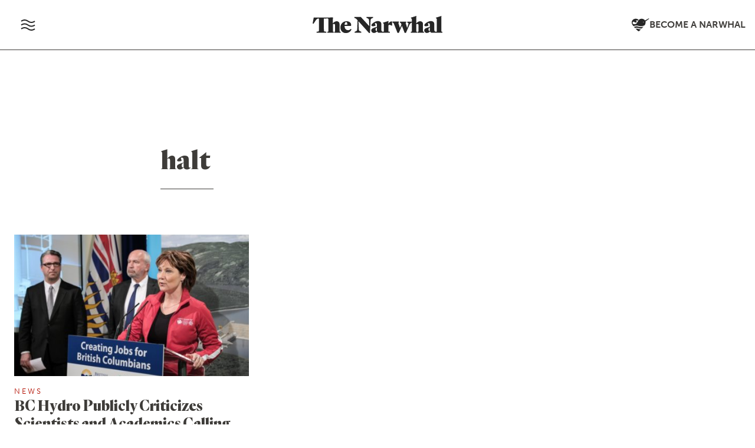

--- FILE ---
content_type: text/html; charset=UTF-8
request_url: https://thenarwhal.ca/tag/halt/
body_size: 20028
content:
<!DOCTYPE html>
<html lang="en" prefix="og: https://ogp.me/ns#">
<head>
<title>halt Archives | The Narwhal</title>
  <meta charset="utf-8">
	<meta name="viewport" content="width=device-width, initial-scale=1, shrink-to-fit=no">
	<meta name="google-site-verification" content="bPlo2IK6-w7CFu0zIkbw8eMd6bDaFbsQLG81DtfVkik" />
	
<!-- Search Engine Optimization by Rank Math PRO - https://rankmath.com/ -->
<meta name="robots" content="follow, index, max-snippet:-1, max-video-preview:-1, max-image-preview:large"/>
<link rel="canonical" href="https://thenarwhal.ca/tag/halt/" />
<meta property="og:locale" content="en_US" />
<meta property="og:type" content="article" />
<meta property="og:title" content="halt Archives | The Narwhal" />
<meta property="og:url" content="https://thenarwhal.ca/tag/halt/" />
<meta property="og:site_name" content="The Narwhal" />
<meta property="article:publisher" content="https://www.facebook.com/thenarwhalca/" />
<meta property="og:image" content="https://thenarwhal.ca/wp-content/uploads/2024/05/narwhal-website.jpg" />
<meta property="og:image:secure_url" content="https://thenarwhal.ca/wp-content/uploads/2024/05/narwhal-website.jpg" />
<meta property="og:image:width" content="1200" />
<meta property="og:image:height" content="630" />
<meta property="og:image:alt" content="The Narwhal News Society" />
<meta property="og:image:type" content="image/jpeg" />
<meta name="twitter:card" content="summary_large_image" />
<meta name="twitter:title" content="halt Archives | The Narwhal" />
<meta name="twitter:site" content="@thenarwhalca" />
<meta name="twitter:image" content="https://thenarwhal.ca/wp-content/uploads/2024/05/narwhal-website.jpg" />
<meta name="twitter:label1" content="Posts" />
<meta name="twitter:data1" content="1" />
<script type="application/ld+json" class="rank-math-schema-pro">{"@context":"https://schema.org","@graph":[{"@type":"Organization","@id":"https://thenarwhal.ca/#organization","name":"The Narwhal","sameAs":["https://www.facebook.com/thenarwhalca/","https://twitter.com/thenarwhalca","https://flipboard.com/@TheNarwhal","https://apple.news/TJxp7WzTaTcS_C-H79ka_CQ","https://www.linkedin.com/company/the-narwhal/","https://en.wikipedia.org/wiki/The_Narwhal"]},{"@type":"WebSite","@id":"https://thenarwhal.ca/#website","url":"https://thenarwhal.ca","name":"The Narwhal","publisher":{"@id":"https://thenarwhal.ca/#organization"},"inLanguage":"en-US"},{"@type":"CollectionPage","@id":"https://thenarwhal.ca/tag/halt/#webpage","url":"https://thenarwhal.ca/tag/halt/","name":"halt Archives | The Narwhal","isPartOf":{"@id":"https://thenarwhal.ca/#website"},"inLanguage":"en-US"}]}</script>
<!-- /Rank Math WordPress SEO plugin -->

<link rel='dns-prefetch' href='//cdn.jsdelivr.net' />
<link rel='dns-prefetch' href='//use.typekit.net' />
<link rel='dns-prefetch' href='//www.googletagmanager.com' />
<link rel="alternate" type="application/rss+xml" title="The Narwhal &raquo; halt Tag Feed" href="https://thenarwhal.ca/tag/halt/feed/" />
<style type="text/css">.brave_popup{display:none}</style><script data-no-optimize="1"> var brave_popup_data = {}; var bravepop_emailValidation=false; var brave_popup_videos = {};  var brave_popup_formData = {};var brave_popup_adminUser = false; var brave_popup_pageInfo = {"type":"tag","pageID":"","singleType":""};  var bravepop_emailSuggestions={};</script><style id='wp-img-auto-sizes-contain-inline-css' type='text/css'>
img:is([sizes=auto i],[sizes^="auto," i]){contain-intrinsic-size:3000px 1500px}
/*# sourceURL=wp-img-auto-sizes-contain-inline-css */
</style>
<style id='wp-emoji-styles-inline-css' type='text/css'>

	img.wp-smiley, img.emoji {
		display: inline !important;
		border: none !important;
		box-shadow: none !important;
		height: 1em !important;
		width: 1em !important;
		margin: 0 0.07em !important;
		vertical-align: -0.1em !important;
		background: none !important;
		padding: 0 !important;
	}
/*# sourceURL=wp-emoji-styles-inline-css */
</style>
<style id='wp-block-library-inline-css' type='text/css'>
:root{--wp-block-synced-color:#7a00df;--wp-block-synced-color--rgb:122,0,223;--wp-bound-block-color:var(--wp-block-synced-color);--wp-editor-canvas-background:#ddd;--wp-admin-theme-color:#007cba;--wp-admin-theme-color--rgb:0,124,186;--wp-admin-theme-color-darker-10:#006ba1;--wp-admin-theme-color-darker-10--rgb:0,107,160.5;--wp-admin-theme-color-darker-20:#005a87;--wp-admin-theme-color-darker-20--rgb:0,90,135;--wp-admin-border-width-focus:2px}@media (min-resolution:192dpi){:root{--wp-admin-border-width-focus:1.5px}}.wp-element-button{cursor:pointer}:root .has-very-light-gray-background-color{background-color:#eee}:root .has-very-dark-gray-background-color{background-color:#313131}:root .has-very-light-gray-color{color:#eee}:root .has-very-dark-gray-color{color:#313131}:root .has-vivid-green-cyan-to-vivid-cyan-blue-gradient-background{background:linear-gradient(135deg,#00d084,#0693e3)}:root .has-purple-crush-gradient-background{background:linear-gradient(135deg,#34e2e4,#4721fb 50%,#ab1dfe)}:root .has-hazy-dawn-gradient-background{background:linear-gradient(135deg,#faaca8,#dad0ec)}:root .has-subdued-olive-gradient-background{background:linear-gradient(135deg,#fafae1,#67a671)}:root .has-atomic-cream-gradient-background{background:linear-gradient(135deg,#fdd79a,#004a59)}:root .has-nightshade-gradient-background{background:linear-gradient(135deg,#330968,#31cdcf)}:root .has-midnight-gradient-background{background:linear-gradient(135deg,#020381,#2874fc)}:root{--wp--preset--font-size--normal:16px;--wp--preset--font-size--huge:42px}.has-regular-font-size{font-size:1em}.has-larger-font-size{font-size:2.625em}.has-normal-font-size{font-size:var(--wp--preset--font-size--normal)}.has-huge-font-size{font-size:var(--wp--preset--font-size--huge)}.has-text-align-center{text-align:center}.has-text-align-left{text-align:left}.has-text-align-right{text-align:right}.has-fit-text{white-space:nowrap!important}#end-resizable-editor-section{display:none}.aligncenter{clear:both}.items-justified-left{justify-content:flex-start}.items-justified-center{justify-content:center}.items-justified-right{justify-content:flex-end}.items-justified-space-between{justify-content:space-between}.screen-reader-text{border:0;clip-path:inset(50%);height:1px;margin:-1px;overflow:hidden;padding:0;position:absolute;width:1px;word-wrap:normal!important}.screen-reader-text:focus{background-color:#ddd;clip-path:none;color:#444;display:block;font-size:1em;height:auto;left:5px;line-height:normal;padding:15px 23px 14px;text-decoration:none;top:5px;width:auto;z-index:100000}html :where(.has-border-color){border-style:solid}html :where([style*=border-top-color]){border-top-style:solid}html :where([style*=border-right-color]){border-right-style:solid}html :where([style*=border-bottom-color]){border-bottom-style:solid}html :where([style*=border-left-color]){border-left-style:solid}html :where([style*=border-width]){border-style:solid}html :where([style*=border-top-width]){border-top-style:solid}html :where([style*=border-right-width]){border-right-style:solid}html :where([style*=border-bottom-width]){border-bottom-style:solid}html :where([style*=border-left-width]){border-left-style:solid}html :where(img[class*=wp-image-]){height:auto;max-width:100%}:where(figure){margin:0 0 1em}html :where(.is-position-sticky){--wp-admin--admin-bar--position-offset:var(--wp-admin--admin-bar--height,0px)}@media screen and (max-width:600px){html :where(.is-position-sticky){--wp-admin--admin-bar--position-offset:0px}}

/*# sourceURL=wp-block-library-inline-css */
</style><style id='global-styles-inline-css' type='text/css'>
:root{--wp--preset--aspect-ratio--square: 1;--wp--preset--aspect-ratio--4-3: 4/3;--wp--preset--aspect-ratio--3-4: 3/4;--wp--preset--aspect-ratio--3-2: 3/2;--wp--preset--aspect-ratio--2-3: 2/3;--wp--preset--aspect-ratio--16-9: 16/9;--wp--preset--aspect-ratio--9-16: 9/16;--wp--preset--color--black: #212529;--wp--preset--color--cyan-bluish-gray: #abb8c3;--wp--preset--color--white: #FFFFFF;--wp--preset--color--pale-pink: #f78da7;--wp--preset--color--vivid-red: #cf2e2e;--wp--preset--color--luminous-vivid-orange: #ff6900;--wp--preset--color--luminous-vivid-amber: #fcb900;--wp--preset--color--light-green-cyan: #7bdcb5;--wp--preset--color--vivid-green-cyan: #00d084;--wp--preset--color--pale-cyan-blue: #8ed1fc;--wp--preset--color--vivid-cyan-blue: #0693e3;--wp--preset--color--vivid-purple: #9b51e0;--wp--preset--color--pure-black: #000000;--wp--preset--color--narwhal-grey: #403C39;--wp--preset--color--light-grey: #EDEDED;--wp--preset--color--medium-grey: #C9C9C9;--wp--preset--color--narwhal-red: #FC4237;--wp--preset--color--dark-red: #A80B00;--wp--preset--color--peachy: #C65E47;--wp--preset--color--light-green: #519153;--wp--preset--color--dark-teal: #255456;--wp--preset--color--light-blue: #7ACCCC;--wp--preset--color--yellow: #C4BE49;--wp--preset--color--purple: #724F7F;--wp--preset--gradient--vivid-cyan-blue-to-vivid-purple: linear-gradient(135deg,rgb(6,147,227) 0%,rgb(155,81,224) 100%);--wp--preset--gradient--light-green-cyan-to-vivid-green-cyan: linear-gradient(135deg,rgb(122,220,180) 0%,rgb(0,208,130) 100%);--wp--preset--gradient--luminous-vivid-amber-to-luminous-vivid-orange: linear-gradient(135deg,rgb(252,185,0) 0%,rgb(255,105,0) 100%);--wp--preset--gradient--luminous-vivid-orange-to-vivid-red: linear-gradient(135deg,rgb(255,105,0) 0%,rgb(207,46,46) 100%);--wp--preset--gradient--very-light-gray-to-cyan-bluish-gray: linear-gradient(135deg,rgb(238,238,238) 0%,rgb(169,184,195) 100%);--wp--preset--gradient--cool-to-warm-spectrum: linear-gradient(135deg,rgb(74,234,220) 0%,rgb(151,120,209) 20%,rgb(207,42,186) 40%,rgb(238,44,130) 60%,rgb(251,105,98) 80%,rgb(254,248,76) 100%);--wp--preset--gradient--blush-light-purple: linear-gradient(135deg,rgb(255,206,236) 0%,rgb(152,150,240) 100%);--wp--preset--gradient--blush-bordeaux: linear-gradient(135deg,rgb(254,205,165) 0%,rgb(254,45,45) 50%,rgb(107,0,62) 100%);--wp--preset--gradient--luminous-dusk: linear-gradient(135deg,rgb(255,203,112) 0%,rgb(199,81,192) 50%,rgb(65,88,208) 100%);--wp--preset--gradient--pale-ocean: linear-gradient(135deg,rgb(255,245,203) 0%,rgb(182,227,212) 50%,rgb(51,167,181) 100%);--wp--preset--gradient--electric-grass: linear-gradient(135deg,rgb(202,248,128) 0%,rgb(113,206,126) 100%);--wp--preset--gradient--midnight: linear-gradient(135deg,rgb(2,3,129) 0%,rgb(40,116,252) 100%);--wp--preset--font-size--small: 13px;--wp--preset--font-size--medium: 20px;--wp--preset--font-size--large: 36px;--wp--preset--font-size--x-large: 42px;--wp--preset--spacing--20: 0.44rem;--wp--preset--spacing--30: 0.67rem;--wp--preset--spacing--40: 1rem;--wp--preset--spacing--50: 1.5rem;--wp--preset--spacing--60: 2.25rem;--wp--preset--spacing--70: 3.38rem;--wp--preset--spacing--80: 5.06rem;--wp--preset--shadow--natural: 6px 6px 9px rgba(0, 0, 0, 0.2);--wp--preset--shadow--deep: 12px 12px 50px rgba(0, 0, 0, 0.4);--wp--preset--shadow--sharp: 6px 6px 0px rgba(0, 0, 0, 0.2);--wp--preset--shadow--outlined: 6px 6px 0px -3px rgb(255, 255, 255), 6px 6px rgb(0, 0, 0);--wp--preset--shadow--crisp: 6px 6px 0px rgb(0, 0, 0);}:where(.is-layout-flex){gap: 0.5em;}:where(.is-layout-grid){gap: 0.5em;}body .is-layout-flex{display: flex;}.is-layout-flex{flex-wrap: wrap;align-items: center;}.is-layout-flex > :is(*, div){margin: 0;}body .is-layout-grid{display: grid;}.is-layout-grid > :is(*, div){margin: 0;}:where(.wp-block-columns.is-layout-flex){gap: 2em;}:where(.wp-block-columns.is-layout-grid){gap: 2em;}:where(.wp-block-post-template.is-layout-flex){gap: 1.25em;}:where(.wp-block-post-template.is-layout-grid){gap: 1.25em;}.has-black-color{color: var(--wp--preset--color--black) !important;}.has-cyan-bluish-gray-color{color: var(--wp--preset--color--cyan-bluish-gray) !important;}.has-white-color{color: var(--wp--preset--color--white) !important;}.has-pale-pink-color{color: var(--wp--preset--color--pale-pink) !important;}.has-vivid-red-color{color: var(--wp--preset--color--vivid-red) !important;}.has-luminous-vivid-orange-color{color: var(--wp--preset--color--luminous-vivid-orange) !important;}.has-luminous-vivid-amber-color{color: var(--wp--preset--color--luminous-vivid-amber) !important;}.has-light-green-cyan-color{color: var(--wp--preset--color--light-green-cyan) !important;}.has-vivid-green-cyan-color{color: var(--wp--preset--color--vivid-green-cyan) !important;}.has-pale-cyan-blue-color{color: var(--wp--preset--color--pale-cyan-blue) !important;}.has-vivid-cyan-blue-color{color: var(--wp--preset--color--vivid-cyan-blue) !important;}.has-vivid-purple-color{color: var(--wp--preset--color--vivid-purple) !important;}.has-black-background-color{background-color: var(--wp--preset--color--black) !important;}.has-cyan-bluish-gray-background-color{background-color: var(--wp--preset--color--cyan-bluish-gray) !important;}.has-white-background-color{background-color: var(--wp--preset--color--white) !important;}.has-pale-pink-background-color{background-color: var(--wp--preset--color--pale-pink) !important;}.has-vivid-red-background-color{background-color: var(--wp--preset--color--vivid-red) !important;}.has-luminous-vivid-orange-background-color{background-color: var(--wp--preset--color--luminous-vivid-orange) !important;}.has-luminous-vivid-amber-background-color{background-color: var(--wp--preset--color--luminous-vivid-amber) !important;}.has-light-green-cyan-background-color{background-color: var(--wp--preset--color--light-green-cyan) !important;}.has-vivid-green-cyan-background-color{background-color: var(--wp--preset--color--vivid-green-cyan) !important;}.has-pale-cyan-blue-background-color{background-color: var(--wp--preset--color--pale-cyan-blue) !important;}.has-vivid-cyan-blue-background-color{background-color: var(--wp--preset--color--vivid-cyan-blue) !important;}.has-vivid-purple-background-color{background-color: var(--wp--preset--color--vivid-purple) !important;}.has-black-border-color{border-color: var(--wp--preset--color--black) !important;}.has-cyan-bluish-gray-border-color{border-color: var(--wp--preset--color--cyan-bluish-gray) !important;}.has-white-border-color{border-color: var(--wp--preset--color--white) !important;}.has-pale-pink-border-color{border-color: var(--wp--preset--color--pale-pink) !important;}.has-vivid-red-border-color{border-color: var(--wp--preset--color--vivid-red) !important;}.has-luminous-vivid-orange-border-color{border-color: var(--wp--preset--color--luminous-vivid-orange) !important;}.has-luminous-vivid-amber-border-color{border-color: var(--wp--preset--color--luminous-vivid-amber) !important;}.has-light-green-cyan-border-color{border-color: var(--wp--preset--color--light-green-cyan) !important;}.has-vivid-green-cyan-border-color{border-color: var(--wp--preset--color--vivid-green-cyan) !important;}.has-pale-cyan-blue-border-color{border-color: var(--wp--preset--color--pale-cyan-blue) !important;}.has-vivid-cyan-blue-border-color{border-color: var(--wp--preset--color--vivid-cyan-blue) !important;}.has-vivid-purple-border-color{border-color: var(--wp--preset--color--vivid-purple) !important;}.has-vivid-cyan-blue-to-vivid-purple-gradient-background{background: var(--wp--preset--gradient--vivid-cyan-blue-to-vivid-purple) !important;}.has-light-green-cyan-to-vivid-green-cyan-gradient-background{background: var(--wp--preset--gradient--light-green-cyan-to-vivid-green-cyan) !important;}.has-luminous-vivid-amber-to-luminous-vivid-orange-gradient-background{background: var(--wp--preset--gradient--luminous-vivid-amber-to-luminous-vivid-orange) !important;}.has-luminous-vivid-orange-to-vivid-red-gradient-background{background: var(--wp--preset--gradient--luminous-vivid-orange-to-vivid-red) !important;}.has-very-light-gray-to-cyan-bluish-gray-gradient-background{background: var(--wp--preset--gradient--very-light-gray-to-cyan-bluish-gray) !important;}.has-cool-to-warm-spectrum-gradient-background{background: var(--wp--preset--gradient--cool-to-warm-spectrum) !important;}.has-blush-light-purple-gradient-background{background: var(--wp--preset--gradient--blush-light-purple) !important;}.has-blush-bordeaux-gradient-background{background: var(--wp--preset--gradient--blush-bordeaux) !important;}.has-luminous-dusk-gradient-background{background: var(--wp--preset--gradient--luminous-dusk) !important;}.has-pale-ocean-gradient-background{background: var(--wp--preset--gradient--pale-ocean) !important;}.has-electric-grass-gradient-background{background: var(--wp--preset--gradient--electric-grass) !important;}.has-midnight-gradient-background{background: var(--wp--preset--gradient--midnight) !important;}.has-small-font-size{font-size: var(--wp--preset--font-size--small) !important;}.has-medium-font-size{font-size: var(--wp--preset--font-size--medium) !important;}.has-large-font-size{font-size: var(--wp--preset--font-size--large) !important;}.has-x-large-font-size{font-size: var(--wp--preset--font-size--x-large) !important;}
/*# sourceURL=global-styles-inline-css */
</style>

<style id='classic-theme-styles-inline-css' type='text/css'>
/*! This file is auto-generated */
.wp-block-button__link{color:#fff;background-color:#32373c;border-radius:9999px;box-shadow:none;text-decoration:none;padding:calc(.667em + 2px) calc(1.333em + 2px);font-size:1.125em}.wp-block-file__button{background:#32373c;color:#fff;text-decoration:none}
/*# sourceURL=/wp-includes/css/classic-themes.min.css */
</style>
<link rel='stylesheet' id='dashicons-css' href='https://thenarwhal.ca/wp-includes/css/dashicons.min.css?ver=6.9' type='text/css' media='all' />
<link rel='stylesheet' id='ppress-frontend-css' href='https://thenarwhal.ca/wp-content/plugins/wp-user-avatar/assets/css/frontend.min.css?ver=4.16.8' type='text/css' media='all' />
<link rel='stylesheet' id='ppress-flatpickr-css' href='https://thenarwhal.ca/wp-content/plugins/wp-user-avatar/assets/flatpickr/flatpickr.min.css?ver=4.16.8' type='text/css' media='all' />
<link rel='stylesheet' id='ppress-select2-css' href='https://thenarwhal.ca/wp-content/plugins/wp-user-avatar/assets/select2/select2.min.css?ver=6.9' type='text/css' media='all' />
<link rel='stylesheet' id='bootstrap-css' href='https://cdn.jsdelivr.net/npm/bootstrap@5.3.7/dist/css/bootstrap.min.css?ver=5.3.7' type='text/css' media='all' />
<link rel='stylesheet' id='swiper-css' href='https://cdn.jsdelivr.net/npm/swiper@11/swiper-bundle.min.css' type='text/css' media='all' />
<link rel='stylesheet' id='adobe-fonts-css' href='https://use.typekit.net/zud3cvn.css' type='text/css' media='all' />
<link rel='stylesheet' id='the-narwhal-main-css-css' href='https://thenarwhal.ca/wp-content/themes/thenarwhal/assets/css/main.css?ver=1769211913' type='text/css' media='all' />
<script type="text/javascript" src="https://thenarwhal.ca/wp-includes/js/jquery/jquery.min.js?ver=3.7.1" id="jquery-core-js"></script>
<script type="text/javascript" src="https://thenarwhal.ca/wp-includes/js/jquery/jquery-migrate.min.js?ver=3.4.1" id="jquery-migrate-js"></script>
<script type="text/javascript" src="https://thenarwhal.ca/wp-content/plugins/wp-user-avatar/assets/flatpickr/flatpickr.min.js?ver=4.16.8" id="ppress-flatpickr-js"></script>
<script type="text/javascript" src="https://thenarwhal.ca/wp-content/plugins/wp-user-avatar/assets/select2/select2.min.js?ver=4.16.8" id="ppress-select2-js"></script>
<link rel="https://api.w.org/" href="https://thenarwhal.ca/wp-json/" /><link rel="alternate" title="JSON" type="application/json" href="https://thenarwhal.ca/wp-json/wp/v2/tags/5897" /><link rel="EditURI" type="application/rsd+xml" title="RSD" href="https://thenarwhal.ca/xmlrpc.php?rsd" />
<meta name="generator" content="WordPress 6.9" />
<meta name="generator" content="Site Kit by Google 1.170.0" />
<!-- Google Tag Manager snippet added by Site Kit -->
<script type="text/javascript">
/* <![CDATA[ */

			( function( w, d, s, l, i ) {
				w[l] = w[l] || [];
				w[l].push( {'gtm.start': new Date().getTime(), event: 'gtm.js'} );
				var f = d.getElementsByTagName( s )[0],
					j = d.createElement( s ), dl = l != 'dataLayer' ? '&l=' + l : '';
				j.async = true;
				j.src = 'https://www.googletagmanager.com/gtm.js?id=' + i + dl;
				f.parentNode.insertBefore( j, f );
			} )( window, document, 'script', 'dataLayer', 'GTM-TC7NMVT' );
			
/* ]]> */
</script>

<!-- End Google Tag Manager snippet added by Site Kit -->
<link rel="icon" href="https://thenarwhal.ca/wp-content/uploads/2025/09/cropped-Narwhal-logo-circle-600x600-1-32x32.png" sizes="32x32" />
<link rel="icon" href="https://thenarwhal.ca/wp-content/uploads/2025/09/cropped-Narwhal-logo-circle-600x600-1-192x192.png" sizes="192x192" />
<link rel="apple-touch-icon" href="https://thenarwhal.ca/wp-content/uploads/2025/09/cropped-Narwhal-logo-circle-600x600-1-180x180.png" />
<meta name="msapplication-TileImage" content="https://thenarwhal.ca/wp-content/uploads/2025/09/cropped-Narwhal-logo-circle-600x600-1-270x270.png" />
		<style type="text/css" id="wp-custom-css">
			article.newsletter .article-content table {
	table-layout: fixed;
}

.wp-block-rank-math-toc-block ul {
	padding: 0;
	list-style-type: none;
	margin: 0 0 0.5rem;
	font-size: 0.9rem;
}

.page-id-151843 .brave_popup .brave_popup__step.brave_popup__step--embedded {
	margin-bottom: 10px;
}

.border .wp-block-group__inner-container {
	margin-bottom: 0;
}

.page-id-151843 .bravepopup_embedded__floatclear {
	margin: 0;
}
 
.postid-153477 h2.wp-block-heading {
	scroll-margin-top: 90px;
}

.wp-block-rank-math-toc-block ul ul {
	padding-left: 1rem;
}

.wp-block-media-text.alignfull, .wp-block-margin-image.full_width, .alignfull {
	max-width: none !important;
}

.recent-posts_image-box {
	max-width: 100%;
	margin-left: 0;
	margin-right: 0;
}

.wp-block-media-text.alignwide, .alignwide {
	max-width: 1260px !important;
}

article .article-content .box-out p {
	margin-left: 0;
	margin-right: 0;
}

.outdated-article__label > span {
	padding: 0.3rem 0.5rem;
	display: inline-block;
}

.outdated-article__label > span span {
	display: inline;
}


.parallax-banner figcaption.title-block {
	width: 100%;
}

.layout__side-by-side span.article__time  {
	color: #fefefe;
}

@media (min-width: 960px) {
	.social-share {
		gap: 0.1rem;
		margin-top: 0;
	}
}

.article-content > iframe {
    border: 0;
    display: block;
    margin: 2rem 0;
    max-width: 100% !important;
}

.wp-block-gallery.has-nested-images figure.wp-block-image figcaption {
	text-shadow: none;
}

.wp-block-gallery.has-nested-images figure.wp-block-image img {
	height: auto !important;
}

@media (min-width:1200px) {
.layout__side-by-side .banner-caption {
	margin-top: 40px;
}
}

.layout__title-banner .single__title {
	top: -1.5rem;
}

.article-content img {
	max-width: 100% !important;
}

.intro__banner video {
	object-fit: cover;
}

aside.sidebar-content {
	position: static;
	padding: 1rem;
	margin: 2rem 0;
	background: #2B2926;
}

aside.sidebar-content h3, aside.sidebar-content p {
	color: white;
}

aside.sidebar-content p a {
	color: #FF4438;
}

aside.sidebar-content p {
	font-size: 0.9rem;
	font-family: 'museo-sans', sans-serif;
	font-size: 0.9rem;
	line-height: 1.4;
}

aside.sidebar-content h3 {
	margin: 0 0 1rem;
	font-size: 1.1rem;
	line-height: 1.5;
}

@media (min-width: 1520px) {
	aside.sidebar-content {
		position: absolute;
		top: 0;
    left: -360px;
    max-width: 320px;
    width: 100%;
		border-radius: 0.25rem;
	}
	.sidebar-reference {
		position: relative;
		height: 1px;
	}
}

.postid-135594 .popup-menu__container h2 {
	font-weight: 700;
}

.postid-135594 .article-byline .article-byline__advanced-byline {
font-family: "museo-sans", sans-serif;
}

.postid-135594 section#parties-platforms .accordion-body .wp-block-group:first-of-type {
	margin-top: 1rem;
}

.postid-135594 section#parties-platforms .accordion-body .wp-block-group:last-of-type {
	margin-bottom: 2rem;
}

.postid-135594 section#parties-platforms .accordion-body .wp-block-group {
	margin: 1rem 0 2rem;
}

div.shorts-wrapper {
	margin: 1.5rem 0;
}

div.shorts-wrapper iframe {
	max-width: 100%;
}

.is-style-image-actual-size figcaption { align-self: flex-start; }

.single__body .wp-block-image.is-style-image-actual-size { max-width: 100%; }

.wp-block-gallery.has-nested-images figure.wp-block-image:has(figcaption):before {
	display: none;
}

[data-wpr-lazyrender] {
	content-visibility: visible !important;
}

td.mcnTextContent img {
	width: auto;
}

.bluesky-embed {
	margin-left: auto;
  margin-right: auto;
}

.has-drop-cap:not(:focus):first-letter {
  line-height: 1 !important;
}

.custom-query-embed li {
	border: 1px solid #dcdcde;
}

.custom-query-embed li p, .wp-block-rank-math-toc-block h2 {
	font-family: "museo-sans",sans-serif;
  font-size: 16px;
  font-weight: 400;
  color: #A80B00;
  letter-spacing: 1px;
  text-transform: uppercase;
  display: block;
  margin-bottom: 10px;
}

.wp-block-rank-math-toc-block h2 {
	letter-spacing: 3px;
	color: black;
}

.custom-query-embed h2 {
	font-family: "cordale",serif;
	font-weight: 800;
	font-size: 24px;
	line-height: 26px;
	display: inline-block;
	margin: 0;
}

.custom-query-embed h2 a {
	text-decoration: none;
	color: #3E3C39;
}

.custom-query-embed h2 a:hover, .custom-query-embed h2 a:focus {
	color: #A80B00;
}

.custom-query-embed figure, .custom-query-embed div {
	margin: 0;
}

.custom-query-embed li > div div + div {
	padding: 15px;
}

@media (max-width: 781px) {
	.custom-query-embed li > div div + div {
	padding-top: 0;
	margin-top: -15px
}
}

.custom-query-embed li figure {
	max-height: 300px;
	width: 100%;
}

.custom-query-embed li figure img {
	margin-left: 0;
	object-position: top;
}

.brave_element__button_text, .navbar__menu img {
	pointer-events: none;
}

.timeline figure img {
	width: 100%;
}		</style>
		<noscript><style id="rocket-lazyload-nojs-css">.rll-youtube-player, [data-lazy-src]{display:none !important;}</style></noscript><link rel='stylesheet' id='multiple-authors-widget-css-css' href='https://thenarwhal.ca/wp-content/plugins/publishpress-authors-pro/lib/vendor/publishpress/publishpress-authors/src/assets/css/multiple-authors-widget.css?ver=4.10.1' type='text/css' media='all' />
<style id='multiple-authors-widget-css-inline-css' type='text/css'>
:root { --ppa-color-scheme: #655997; --ppa-color-scheme-active: #514779; }
/*# sourceURL=multiple-authors-widget-css-inline-css */
</style>
<link rel='stylesheet' id='multiple-authors-fontawesome-css' href='https://cdnjs.cloudflare.com/ajax/libs/font-awesome/6.7.1/css/all.min.css?ver=4.10.1' type='text/css' media='all' />
<link rel='stylesheet' id='bravepop_front_css-css' href='https://thenarwhal.ca/wp-content/plugins/bravepopup-pro/assets/css/frontend.min.css?ver=6.9' type='text/css' media='all' />
<meta name="generator" content="WP Rocket 3.20.2" data-wpr-features="wpr_lazyload_images wpr_desktop" /></head>


<body class="archive tag tag-halt tag-5897 wp-theme-thenarwhal">
	<div class="modal fade" id="menu-modal" tabIndex="-1" aria-hidden="true">
		<div class="modal-dialog">
			<div class="modal-content">
				<div class="header d-flex align-items-center gap-3 p-3">
				<button type="button" class="btn-close btn-lg fs-5" data-bs-dismiss="modal" aria-label="Close"></button>
				<a href="https://thenarwhal.ca/newsletter/" class="uxc small-button" id="menu-subscribe__link">Subscribe to our free newsletter</a>
				</div>
				<ul>
					<div class="container-fluid d-md-flex">
						<div class="popup-menu__section popup-menu--border">
							<h2>Explore</h2>
							<div class="popup-menu__column">
								<div class="menu-top-menu-container"><ul id="menu-top-menu" class="popup-menu__links"><li id="menu-item-4225" class="popup-menu__menu-item menu-item menu-item-type-taxonomy menu-item-object-category menu-item-4225"><a href="https://thenarwhal.ca/category/news/">News</a></li>
<li id="menu-item-4227" class="popup-menu__menu-item menu-item menu-item-type-taxonomy menu-item-object-category menu-item-4227"><a href="https://thenarwhal.ca/category/in-depth/">In-Depth</a></li>
<li id="menu-item-4229" class="popup-menu__menu-item menu-item menu-item-type-taxonomy menu-item-object-category menu-item-4229"><a href="https://thenarwhal.ca/category/explainer/">Explainers</a></li>
<li id="menu-item-4230" class="popup-menu__menu-item menu-item menu-item-type-taxonomy menu-item-object-category menu-item-4230"><a href="https://thenarwhal.ca/category/investigation/">Investigations</a></li>
<li id="menu-item-10843" class="menu-item menu-item-type-taxonomy menu-item-object-category menu-item-10843"><a href="https://thenarwhal.ca/category/on-the-ground/">On the ground</a></li>
<li id="menu-item-4231" class="popup-menu__menu-item menu-item menu-item-type-taxonomy menu-item-object-category menu-item-4231"><a href="https://thenarwhal.ca/category/photo-essay/">Photo Essays</a></li>
<li id="menu-item-4226" class="popup-menu__menu-item menu-item menu-item-type-taxonomy menu-item-object-category menu-item-4226"><a href="https://thenarwhal.ca/category/opinion/">Opinion</a></li>
<li id="menu-item-34007" class="menu-item menu-item-type-taxonomy menu-item-object-category menu-item-34007"><a href="https://thenarwhal.ca/category/analysis/">Analysis</a></li>
<li id="menu-item-130383" class="menu-item menu-item-type-taxonomy menu-item-object-category menu-item-130383"><a href="https://thenarwhal.ca/category/moose-questionnaire/">The Moose</a></li>
<li id="menu-item-139950" class="menu-item menu-item-type-taxonomy menu-item-object-category menu-item-139950"><a href="https://thenarwhal.ca/category/video/">Video</a></li>
<li id="menu-item-11566" class="menu-item menu-item-type-taxonomy menu-item-object-category menu-item-11566"><a href="https://thenarwhal.ca/category/profiles/">Profiles</a></li>
<li id="menu-item-23754" class="menu-item menu-item-type-post_type menu-item-object-page menu-item-23754"><a href="https://thenarwhal.ca/newsletter/">Newsletter</a></li>
<li id="menu-item-42513" class="menu-item menu-item-type-taxonomy menu-item-object-category menu-item-42513"><a href="https://thenarwhal.ca/category/inside-the-narwhal/">Inside The Narwhal</a></li>
</ul></div>							</div>
							<div class="search__box">
								<form action="/" method="get">
									<input type="text" class="search__input" name="s" id="search" aria-label="Search" value="" />
								</form>
							</div>
						</div>
						<div class="popup-menu__section">
							<h2>Trending topics</h2>
							<div class="popup-menu__column">
								<div class="menu-topics-container"><ul id="menu-topics" class="popup-menu__links"><li id="menu-item-5882" class="menu-item menu-item-type-post_type menu-item-object-topics menu-item-5882"><a href="https://thenarwhal.ca/topics/arctic/">Arctic</a></li>
<li id="menu-item-133088" class="menu-item menu-item-type-custom menu-item-object-custom menu-item-133088"><a href="https://thenarwhal.ca/topics/canada-us-relations/">Canada-U.S. Relations</a></li>
<li id="menu-item-118908" class="menu-item menu-item-type-custom menu-item-object-custom menu-item-118908"><a href="https://thenarwhal.ca/topics/carbon-tax-canada/">Carbon Tax</a></li>
<li id="menu-item-4933" class="menu-item menu-item-type-post_type menu-item-object-topics menu-item-4933"><a href="https://thenarwhal.ca/topics/climate-change-canada/">Climate Change</a></li>
<li id="menu-item-4934" class="menu-item menu-item-type-post_type menu-item-object-topics menu-item-4934"><a href="https://thenarwhal.ca/topics/coal/">Coal</a></li>
<li id="menu-item-4935" class="menu-item menu-item-type-post_type menu-item-object-topics menu-item-4935"><a href="https://thenarwhal.ca/topics/corporate-influence/">Corporate Influence</a></li>
<li id="menu-item-4936" class="menu-item menu-item-type-post_type menu-item-object-topics menu-item-4936"><a href="https://thenarwhal.ca/topics/democracy/">Democracy</a></li>
<li id="menu-item-4938" class="menu-item menu-item-type-post_type menu-item-object-topics menu-item-4938"><a href="https://thenarwhal.ca/topics/forestry/">Forestry</a></li>
<li id="menu-item-4939" class="menu-item menu-item-type-post_type menu-item-object-topics menu-item-4939"><a href="https://thenarwhal.ca/topics/fracking/">Fracking</a></li>
<li id="menu-item-121115" class="menu-item menu-item-type-custom menu-item-object-custom menu-item-121115"><a href="https://thenarwhal.ca/topics/great-lakes-environment-issues/">Great Lakes</a></li>
<li id="menu-item-65858" class="menu-item menu-item-type-post_type menu-item-object-topics menu-item-65858"><a href="https://thenarwhal.ca/topics/indigenous-protected-areas/">Indigenous Protected Areas</a></li>
<li id="menu-item-4940" class="menu-item menu-item-type-post_type menu-item-object-topics menu-item-4940"><a href="https://thenarwhal.ca/topics/indigenous-rights/">Indigenous Rights</a></li>
<li id="menu-item-4941" class="menu-item menu-item-type-post_type menu-item-object-topics menu-item-4941"><a href="https://thenarwhal.ca/topics/lng/">LNG</a></li>
<li id="menu-item-4943" class="menu-item menu-item-type-post_type menu-item-object-topics menu-item-4943"><a href="https://thenarwhal.ca/topics/mining/">Mining</a></li>
<li id="menu-item-4944" class="menu-item menu-item-type-post_type menu-item-object-topics menu-item-4944"><a href="https://thenarwhal.ca/topics/offshore-drilling/">Offshore Drilling</a></li>
<li id="menu-item-4945" class="menu-item menu-item-type-post_type menu-item-object-topics menu-item-4945"><a href="https://thenarwhal.ca/topics/oilsands/">Oilsands</a></li>
<li id="menu-item-4947" class="menu-item menu-item-type-post_type menu-item-object-topics menu-item-4947"><a href="https://thenarwhal.ca/topics/renewable-energy/">Renewable Energy</a></li>
<li id="menu-item-4948" class="menu-item menu-item-type-post_type menu-item-object-topics menu-item-4948"><a href="https://thenarwhal.ca/topics/site-c-dam-bc/">Site C Dam</a></li>
<li id="menu-item-4949" class="menu-item menu-item-type-post_type menu-item-object-topics menu-item-4949"><a href="https://thenarwhal.ca/topics/solutions/">Solutions</a></li>
<li id="menu-item-4951" class="menu-item menu-item-type-post_type menu-item-object-topics menu-item-4951"><a href="https://thenarwhal.ca/topics/water/">Water</a></li>
<li id="menu-item-138317" class="menu-item menu-item-type-custom menu-item-object-custom menu-item-138317"><a href="https://thenarwhal.ca/topics/wildfires-in-canada/">Wildfires</a></li>
<li id="menu-item-4952" class="menu-item menu-item-type-post_type menu-item-object-topics menu-item-4952"><a href="https://thenarwhal.ca/topics/wildlife/">Wildlife</a></li>
</ul></div>							</div>
						</div>
					</div>
				</ul>
			</div>
		</div>
	</div>	
	<header>
		<nav id="top-nav" class="navbar fixed-top navbar__narwhal invert">
			<ul class="navbar-nav mt-0">
				<li class="nav-item dropdown navbar__block">
					<button 
						class="uxc navbar__menu p-0 border-0 bg-transparent"
						type="button"
						data-bs-toggle="modal"
						data-bs-target="#menu-modal"
						aria-label="Toggle navigation"
						id="menu__open">
						<img src="data:image/svg+xml,%3Csvg%20xmlns='http://www.w3.org/2000/svg'%20viewBox='0%200%200%200'%3E%3C/svg%3E" alt="" aria-hidden="true" data-lazy-src="https://thenarwhal.ca/wp-content/themes/thenarwhal/assets/img/wave-light.svg" /><noscript><img src="https://thenarwhal.ca/wp-content/themes/thenarwhal/assets/img/wave-light.svg" alt="" aria-hidden="true" /></noscript>
					</button>
				</li>
			</ul>
			<a class="uxc navbar-brand" href="https://thenarwhal.ca" id="navbar__logo">
				<img src="data:image/svg+xml,%3Csvg%20xmlns='http://www.w3.org/2000/svg'%20viewBox='0%200%200%200'%3E%3C/svg%3E" alt="The Narwhal Logo" data-lazy-src="https://thenarwhal.ca/wp-content/themes/thenarwhal/assets/img/narwhal-logo-light.svg"/><noscript><img src="https://thenarwhal.ca/wp-content/themes/thenarwhal/assets/img/narwhal-logo-light.svg" alt="The Narwhal Logo"/></noscript>
			</a>
			<a class="uxc navbar__donate__button" href="https://give.thenarwhal.ca/member/?utm_source=site-main&utm_medium=bar-top" target="_blank"><img class="donate-narwhal" src="data:image/svg+xml,%3Csvg%20xmlns='http://www.w3.org/2000/svg'%20viewBox='0%200%200%200'%3E%3C/svg%3E" alt="The Narwhal Donate icon" data-lazy-src="https://thenarwhal.ca/wp-content/themes/thenarwhal/assets/img/donate-narwhal.svg"/><noscript><img class="donate-narwhal" src="https://thenarwhal.ca/wp-content/themes/thenarwhal/assets/img/donate-narwhal.svg" alt="The Narwhal Donate icon"/></noscript><span>Become a Narwhal</span></a>
		</nav>
	</header>


 <section class="intro__banner--none"></section>

        <div id="fade-start" class="container intro__container">
            <div class="row">
                <div class="col-lg-10 offset-lg-1">
                    <div class="intro__main">
                        <h1 class="intro__headline">halt</h1>
                        <div class="headline-divider"></div>
                        <div class="intro__lead"></div>  
                    </div>
                </div>
            </div>
        </div>

 
<div class="recent-posts__container load-more__wrapper">
    <div class="article-card__container load-more__container">

        
            
<article class="article-card__card">
  <a href="https://thenarwhal.ca/bc-hydro-publicly-criticizes-scientists-and-academics-calling-site-c-construction-halt/" class="d-block mb-3" id="">
    <img width="450" height="300" src="data:image/svg+xml,%3Csvg%20xmlns='http://www.w3.org/2000/svg'%20viewBox='0%200%20450%20300'%3E%3C/svg%3E" class="article-card__img wp-post-image" alt="" decoding="async" data-lazy-srcset="https://thenarwhal.ca/wp-content/uploads/2018/04/christy-clark-bill-bennett-site-c-dam-450x300.jpg 450w, https://thenarwhal.ca/wp-content/uploads/2018/04/christy-clark-bill-bennett-site-c-dam-760x507.jpg 760w, https://thenarwhal.ca/wp-content/uploads/2018/04/christy-clark-bill-bennett-site-c-dam-20x13.jpg 20w, https://thenarwhal.ca/wp-content/uploads/2018/04/christy-clark-bill-bennett-site-c-dam.jpg 826w" data-lazy-sizes="(max-width: 450px) 100vw, 450px" data-lazy-src="https://thenarwhal.ca/wp-content/uploads/2018/04/christy-clark-bill-bennett-site-c-dam-450x300.jpg" /><noscript><img width="450" height="300" src="https://thenarwhal.ca/wp-content/uploads/2018/04/christy-clark-bill-bennett-site-c-dam-450x300.jpg" class="article-card__img wp-post-image" alt="" decoding="async" srcset="https://thenarwhal.ca/wp-content/uploads/2018/04/christy-clark-bill-bennett-site-c-dam-450x300.jpg 450w, https://thenarwhal.ca/wp-content/uploads/2018/04/christy-clark-bill-bennett-site-c-dam-760x507.jpg 760w, https://thenarwhal.ca/wp-content/uploads/2018/04/christy-clark-bill-bennett-site-c-dam-20x13.jpg 20w, https://thenarwhal.ca/wp-content/uploads/2018/04/christy-clark-bill-bennett-site-c-dam.jpg 826w" sizes="(max-width: 450px) 100vw, 450px" /></noscript>  </a>
  <div class="read-next__content">
    		<div class="article__category">
			<a href="https://thenarwhal.ca/category/news/">
				News			</a>
		</div>
	    <h2 class="article-card__headline"><a href="https://thenarwhal.ca/bc-hydro-publicly-criticizes-scientists-and-academics-calling-site-c-construction-halt/" class="" id="">BC Hydro Publicly Criticizes Scientists and Academics Calling for Site C Construction Halt</a></h2>
    <div class="article__meta article__meta-box">
      <div class="article__author-card">
        <div class="article-byline__authors pp-multiple-authors-wrapper multiple-authors-target-shortcode pp-multiple-authors-layout-byline-basic"><span class="article__authors">By <a href="https://thenarwhal.ca/author/judith-lavoie/">Judith Lavoie</a></span></div>      </div>
      <div class="d-flex flex-wrap items-center">
  <span class="article-byline__date"><span>May 27, 2016</span></span>      <span class="article__time d-inline-flex gap-1 items-center"><img class="inline-icon" height="15" width="15" alt="clock" src="data:image/svg+xml,%3Csvg%20xmlns='http://www.w3.org/2000/svg'%20viewBox='0%200%2015%2015'%3E%3C/svg%3E" aria-hidden="true" data-lazy-src="https://thenarwhal.ca/wp-content/themes/thenarwhal/assets/icons/time-outline.svg" /><noscript><img class="inline-icon" height="15" width="15" alt="clock" src="https://thenarwhal.ca/wp-content/themes/thenarwhal/assets/icons/time-outline.svg" aria-hidden="true" /></noscript> 4 min. read</span>
  </div>    </div>
    <p class="article__excerpt">BC Hydro has come out swinging against the Royal Society of Canada and 250 of...</p>
  </div>
</article></div>

    <div class="link__wrapper">
           </div>
    

</div>



<div class="footer-subscribe ux__scroll" id="footer-subscribe">
    <div class="container">
        <div class="row">
            <div class="col-12 col-lg-10 offset-lg-1">
                <div class="footer-subscription__widget">            <script>
               
               document.addEventListener("DOMContentLoaded", function(event) {
                  brave_popup_data[49318] = {
                  title: 'Header &#038; Footer Subscribe',
                  type: 'content',
                  fonts: ["brave_custom-Museo Sans","brave_custom-Quarto Black"],
                  advancedAnimation:false,
                  hasAnimation: false,
                  hasContAnim:  false,
                  animationData: [{"desktop":{"elements":[],"totalDuration":0},"mobile":{"elements":[],"totalDuration":0}}],
                  videoData: [],
                  hasYoutube: false,
                  hasVimeo: false,
                  settings: {"goal":"newsletter","goalAction":{"step":0,"type":"form","elementIDs":{"desktop":"-N-A-NnU78O_wTl9RqVE,-N0bh50BvThPNfn3JnKc","mobile":"-N-A03pe9J6lqQHgW22z,-N0bh50CdLwvT53ARihI"}},"audience":{},"frequency":{},"placement":{},"trigger":{},"notification":{"analyticsGoal":true}},
                  close: [{"desktop":{},"mobile":{}}],
                  forceLoad: false,
                  forceStep: false,
                  hasDesktopEmbed: true,
                  hasMobileEmbed: true,
                  hasLoginElement: false,
                  schedule:{},
                  parentID:false,
                  variants: [],
                  embedLock: false,
                  ajaxLoad: false,
                  ajaxLoaded: false,
                  timers: [],
               }
                  brave_init_popup(49318, brave_popup_data[49318]);
               });

                        </script>
                  <style type='text/css'>
               #brave_popup_49318__step__0 .brave_popup__step__desktop .brave_popup__step__inner{ width: 800px;  height: 210px;margin-top:-105px;font-family:Arial;}#brave_popup_49318__step__0 .brave_popup__step__desktop .brave_element__wrap{ font-family:Arial;}#brave_popup_49318__step__0 .brave_popup__step__desktop .brave_popup__step__content{ background-color: rgba(255, 255, 255, 0); }#brave_popup_49318__step__0 .brave_popup__step__desktop .brave_popup__step__overlay{ background-color: rgba(0,0,0, 0.7);}#brave_popup_49318__step__0 .brave_popup__step__desktop .brave_popup__close{ font-size:24px; width:24px; color:rgba(0,0,0, 1);top:-32px}
                        #brave_popup_49318__step__0 .brave_popup__step__desktop .brave_popup__close svg{ width:24px; height:24px;}
                        #brave_popup_49318__step__0 .brave_popup__step__desktop .brave_popup__close svg path{ fill:rgba(0,0,0, 1);}#brave_popup_49318__step__0 #brave_element--N0bh50BvThPNfn3JnKc{ width: 480.98px;height: 87.9943px;top: 131px;left: 137px;z-index: 0;}#brave_popup_49318__step__0 #brave_element--N0bh50CdLwvT53ARihG{ width: 601px;height: 65px;top: 70px;left: 91px;z-index: 1;}#brave_popup_49318__step__0 #brave_element--N0bh50CdLwvT53ARihH{ width: 686px;height: 83px;top: -15px;left: 63px;z-index: 2;}#brave_popup_49318__step__0 .brave_popup__step__mobile .brave_popup__step__inner{ width: 300px;  height: 348px;margin-top:-174px;font-family:Arial;}#brave_popup_49318__step__0 .brave_popup__step__mobile .brave_element__wrap{ font-family:Arial;}#brave_popup_49318__step__0 .brave_popup__step__mobile .brave_popup__step__content{ background-color: rgba(255, 255, 255, 0); }#brave_popup_49318__step__0 .brave_popup__step__mobile .brave_popup__step__overlay{ background-color: rgba(0,0,0, 0.7);}#brave_popup_49318__step__0 .brave_popup__step__mobile .brave_popup__close{ font-size:24px; width:24px; color:rgba(0,0,0, 1);top:-32px}
                        #brave_popup_49318__step__0 .brave_popup__step__mobile .brave_popup__close svg{ width:24px; height:24px;}
                        #brave_popup_49318__step__0 .brave_popup__step__mobile .brave_popup__close svg path{ fill:rgba(0,0,0, 1);}#brave_popup_49318__step__0 #brave_element--N0bh50CdLwvT53ARihI{ width: 298.997px;height: 157.997px;top: 200px;left: 4px;z-index: 0;}#brave_popup_49318__step__0 #brave_element--N0bh50CdLwvT53ARihK{ width: 282px;height: 120px;top: 100px;left: 10px;z-index: 1;}#brave_popup_49318__step__0 #brave_element--N0bh50CdLwvT53ARihL{ width: 273px;height: 90px;top: 3px;left: 13px;z-index: 2;}#brave_popup_49318__step__0 #brave_element--N0bh50BvThPNfn3JnKc .brave_element__styler, #brave_popup_49318__step__0 #brave_element--N0bh50BvThPNfn3JnKc .brave_form_fields .formfield__checkbox_label{ font-size: 12px;font-family: brave_custom-Museo Sans;color: rgba(0,0,0, 1);}#brave_popup_49318__step__0 #brave_element--N0bh50BvThPNfn3JnKc input, #brave_popup_49318__step__0 #brave_element--N0bh50BvThPNfn3JnKc textarea, #brave_popup_49318__step__0 #brave_element--N0bh50BvThPNfn3JnKc select{ 
         padding: 12px;background-color: rgba(255, 255, 255, 1);color: rgba(51,51,51, 1);font-size: 12px;border-width: 1px;border-color: rgba(221,221,221, 1);border-radius: 4px;font-family: brave_custom-Museo Sans; border-style: solid;}#brave_popup_49318__step__0 #brave_element--N0bh50BvThPNfn3JnKc .brave_form_field { margin: 7.5px 0px;line-height: 18px;width: 100%;}#brave_popup_49318__step__0 #brave_element--N0bh50BvThPNfn3JnKc .braveform_label { font-size: 12px;font-family: brave_custom-Museo Sans;color: rgba(68,68,68, 1);}#brave_popup_49318__step__0 #brave_element--N0bh50BvThPNfn3JnKc .brave_form_fields{width: calc(100% - 141px)}#brave_popup_49318__step__0 #brave_element--N0bh50BvThPNfn3JnKc .brave_form_button{width: 141px; margin: 7.5px 0px; }#brave_popup_49318__step__0 #brave_element--N0bh50BvThPNfn3JnKc input[type="checkbox"]:checked:before, #brave_popup_49318__step__0 #brave_element--N0bh50BvThPNfn3JnKc input[type="radio"]:checked:before{ color: rgba(179,15,0, 1);}#brave_popup_49318__step__0 #brave_element--N0bh50BvThPNfn3JnKc .brave_form_button button{ font-family: brave_custom-Museo Sans;width: 100%;border-radius: 50px;background-color: rgba(179,15,0, 1);color: rgba(255,255,255, 1);font-size: 15px;float: right;font-family: brave_custom-Museo Sans;border-width: 0px;border-color: rgba(0,0,0, 1);}#brave_popup_49318__step__0 #brave_element--N0bh50BvThPNfn3JnKc .brave_form_field--step .brave_form_stepNext{ font-family: brave_custom-Museo Sans;width: 100%;border-radius: 50px;background-color: rgba(179,15,0, 1);color: rgba(255,255,255, 1);font-size: 15px;line-height: 40px;float: right;}#brave_popup_49318__step__0 #brave_element--N0bh50BvThPNfn3JnKc .brave_form_field--step .brave_form_skipstep{ font-family: brave_custom-Museo Sans;font-size: 12px;color: rgba(0,0,0, 1);line-height: 40px;}#brave_popup_49318__step__0 #brave_element--N0bh50BvThPNfn3JnKc .bravepopform_socialOptin_button{font-family: brave_custom-Museo Sans;border-radius: 50px;font-size: 15px;font-family: brave_custom-Museo Sans;border-width: 0px;border-color: rgba(0,0,0, 1);line-height: 40px;}#brave_popup_49318__step__0 #brave_element--N0bh50BvThPNfn3JnKc .bravepopform_socialOptin_button--email{background-color: rgba(179,15,0, 1);color: rgba(255,255,255, 1);}#brave_popup_49318__step__0 #brave_element--N0bh50BvThPNfn3JnKc .brave_element-icon{ font-size: 12.75px}#brave_popup_49318__step__0 #brave_element--N0bh50BvThPNfn3JnKc .brave_icon svg{ fill: rgba(255,255,255, 1);}#brave_popup_49318__step__0 #brave_element--N0bh50BvThPNfn3JnKc .formfield__inner__image--selected img{ border-color: rgba(179,15,0, 1);}#brave_popup_49318__step__0 #brave_element--N0bh50BvThPNfn3JnKc .formfield__inner__image__selection{ border-color: rgba(179,15,0, 1) transparent transparent transparent;}#brave_popup_49318__step__0 #brave_element--N0bh50BvThPNfn3JnKc .brave_form_field--checkbox_borderd .formfield__inner__checkbox label{border-width: 1px;border-color: rgba(221,221,221, 1);border-radius: 4px;}#brave_popup_49318__step__0 #brave_element--N0bh50BvThPNfn3JnKc .brave_form_custom_content{ font-size: 13px;color: rgba(107, 107, 107, 1);}.grecaptcha-badge{visibility: hidden}#brave_popup_49318__step__0 #brave_element--N0bh50CdLwvT53ARihG .brave_element__text_inner{
            text-align: center;font-size: 18px;font-family: 'brave_custom-Museo Sans';line-height: 1.4em;color: rgba(61,61,61, 1);}#brave_popup_49318__step__0 #brave_element--N0bh50CdLwvT53ARihH .brave_element__text_inner{
            text-align: center;font-size: 50px;font-family: 'brave_custom-Quarto Black';line-height: 1.7em;color: rgba(61,61,61, 1);}#brave_popup_49318__step__0 #brave_element--N0bh50CdLwvT53ARihI .brave_element__styler, #brave_popup_49318__step__0 #brave_element--N0bh50CdLwvT53ARihI .brave_form_fields .formfield__checkbox_label{ font-size: 16px;font-family: brave_custom-Museo Sans;color: rgba(0,0,0, 1);}#brave_popup_49318__step__0 #brave_element--N0bh50CdLwvT53ARihI input, #brave_popup_49318__step__0 #brave_element--N0bh50CdLwvT53ARihI textarea, #brave_popup_49318__step__0 #brave_element--N0bh50CdLwvT53ARihI select{ 
         padding: 12px;background-color: rgba(255, 255, 255, 1);color: rgba(51,51,51, 1);font-size: 12px;border-width: 1px;border-color: rgba(221,221,221, 1);border-radius: 4px;font-family: brave_custom-Museo Sans; border-style: solid;}#brave_popup_49318__step__0 #brave_element--N0bh50CdLwvT53ARihI .brave_form_field { margin: 7.5px 0px;line-height: 18px;}#brave_popup_49318__step__0 #brave_element--N0bh50CdLwvT53ARihI .braveform_label { font-size: 12px;font-family: brave_custom-Museo Sans;color: rgba(68,68,68, 1);}#brave_popup_49318__step__0 #brave_element--N0bh50CdLwvT53ARihI input[type="checkbox"]:checked:before, #brave_popup_49318__step__0 #brave_element--N0bh50CdLwvT53ARihI input[type="radio"]:checked:before{ color: rgba(179,15,0, 1);}#brave_popup_49318__step__0 #brave_element--N0bh50CdLwvT53ARihI .brave_form_button button{ font-family: brave_custom-Museo Sans;width: 100%;height: 38px;border-radius: 50px;background-color: rgba(179,15,0, 1);color: rgba(255,255,255, 1);font-size: 15px;float: left;font-weight: bold;font-family: brave_custom-Museo Sans;border-width: 0px;border-color: rgba(0,0,0, 1);}#brave_popup_49318__step__0 #brave_element--N0bh50CdLwvT53ARihI .brave_form_field--step .brave_form_stepNext{ font-family: brave_custom-Museo Sans;width: 100%;height: 38px;border-radius: 50px;background-color: rgba(179,15,0, 1);color: rgba(255,255,255, 1);font-size: 15px;line-height: 38px;float: left;}#brave_popup_49318__step__0 #brave_element--N0bh50CdLwvT53ARihI .brave_form_field--step .brave_form_skipstep{ font-family: brave_custom-Museo Sans;height: 38px;font-size: 16px;color: rgba(0,0,0, 1);line-height: 38px;}#brave_popup_49318__step__0 #brave_element--N0bh50CdLwvT53ARihI .bravepopform_socialOptin_button{font-family: brave_custom-Museo Sans;height: 38px;border-radius: 50px;font-size: 15px;font-weight: bold;font-family: brave_custom-Museo Sans;border-width: 0px;border-color: rgba(0,0,0, 1);line-height: 38px;}#brave_popup_49318__step__0 #brave_element--N0bh50CdLwvT53ARihI .bravepopform_socialOptin_button--email{background-color: rgba(179,15,0, 1);color: rgba(255,255,255, 1);}#brave_popup_49318__step__0 #brave_element--N0bh50CdLwvT53ARihI .brave_element-icon{ font-size: 12.75px}#brave_popup_49318__step__0 #brave_element--N0bh50CdLwvT53ARihI .brave_icon svg{ fill: rgba(255,255,255, 1);}#brave_popup_49318__step__0 #brave_element--N0bh50CdLwvT53ARihI .formfield__inner__image--selected img{ border-color: rgba(179,15,0, 1);}#brave_popup_49318__step__0 #brave_element--N0bh50CdLwvT53ARihI .formfield__inner__image__selection{ border-color: rgba(179,15,0, 1) transparent transparent transparent;}#brave_popup_49318__step__0 #brave_element--N0bh50CdLwvT53ARihI .brave_form_field--checkbox_borderd .formfield__inner__checkbox label{border-width: 1px;border-color: rgba(221,221,221, 1);border-radius: 4px;}#brave_popup_49318__step__0 #brave_element--N0bh50CdLwvT53ARihI .brave_form_custom_content{ font-size: 13px;color: rgba(107, 107, 107, 1);}.grecaptcha-badge{visibility: hidden}#brave_popup_49318__step__0 #brave_element--N0bh50CdLwvT53ARihK .brave_element__text_inner{
            text-align: center;font-size: 18px;font-family: 'brave_custom-Museo Sans';line-height: 1.4em;color: rgba(61,61,61, 1);}#brave_popup_49318__step__0 #brave_element--N0bh50CdLwvT53ARihL .brave_element__text_inner{
            text-align: center;font-size: 34px;font-family: 'brave_custom-Quarto Black';line-height: 1.2em;color: rgba(61,61,61, 1);}            </style>
      <p><div id="bravepopup_embedded_49318" data-popupid="49318" class="bravepopup_embedded bravepopup_embedded--center ">            <div class="brave_popup brave_popup--embedded" id="brave_popup_49318" data-loaded="false" >
               <!-- <p></p> -->
               <input type="hidden" id="brave_form_security-N0bh50BvThPNfn3JnKc" name="brave_form_security-N0bh50BvThPNfn3JnKc" value="47dfeb8670" /><input type="hidden" name="_wp_http_referer" value="/tag/halt/" />         <script>
            document.addEventListener("DOMContentLoaded", function(event) {


               if(document.querySelector('#brave_form_field-OZoPC93738N0DPcT-5L input')){document.querySelector('#brave_form_field-OZoPC93738N0DPcT-5L input').value = window.location.href || '';}               brave_popup_formData['-N0bh50BvThPNfn3JnKc'] = {
                  formID: '-N0bh50BvThPNfn3JnKc',
                  popupID: '49318',
                  stepID: '0',
                  device: 'desktop',
                  fields: '{"-N0bh50CdLwvT53ARihF":{"uid":"","type":"input","required":true,"validation":"email"},"-OZoPC93738N0DPcT-5L":{"uid":"ReferralPage","type":"hidden","required":false,"validation":"text"}}',
                  track: '{"enable":true,"eventCategory":"Subscribe CTA","eventAction":"Footer Subscribe","eventLabel":"default"}',
                  changesFormHeight: false,
                  heightData: [87.9942999999999955207385937683284282684326171875],
                  goal: true,
                  recaptcha: "6LdqXrcZAAAAAMz-eLqMJbUrWXSfpD8SWvdBbDr_",
                  social_optin: false,
                  totalSteps: 0,
                  quiz: false,
                  quizScoring: "points",
                  totalQuestions: 0,
                  totalScore: 0,
                  totalCorrect: 0,
                  freemailAllow: false,
                  conditions: [],
                  conditionsMatch: {},
                  conditionsVals: {},
                  onSubmit: function(formData, response){  },
               }
               
            });
         </script>

      <input type="hidden" id="brave_form_security-N0bh50CdLwvT53ARihI" name="brave_form_security-N0bh50CdLwvT53ARihI" value="47dfeb8670" /><input type="hidden" name="_wp_http_referer" value="/tag/halt/" />         <script>
            document.addEventListener("DOMContentLoaded", function(event) {


               if(document.querySelector('#brave_form_field-OZoPHfDjzoyAV-qE5o2 input')){document.querySelector('#brave_form_field-OZoPHfDjzoyAV-qE5o2 input').value = window.location.href || '';}               brave_popup_formData['-N0bh50CdLwvT53ARihI'] = {
                  formID: '-N0bh50CdLwvT53ARihI',
                  popupID: '49318',
                  stepID: '0',
                  device: 'mobile',
                  fields: '{"-N0bh50CdLwvT53ARihJ":{"uid":"","type":"input","required":true,"validation":"email"},"-OZoPHfDjzoyAV-qE5o2":{"uid":"ReferralPage","type":"hidden","required":false,"validation":"text"}}',
                  track: '{"enable":true,"eventCategory":"Subscribe CTA","eventAction":"Footer Subscribe","eventLabel":"default"}',
                  changesFormHeight: false,
                  heightData: [157.99700000000001409716787748038768768310546875],
                  goal: true,
                  recaptcha: "6LdqXrcZAAAAAMz-eLqMJbUrWXSfpD8SWvdBbDr_",
                  social_optin: false,
                  totalSteps: 0,
                  quiz: false,
                  quizScoring: "points",
                  totalQuestions: 0,
                  totalScore: 0,
                  totalCorrect: 0,
                  freemailAllow: false,
                  conditions: [],
                  conditionsMatch: {},
                  conditionsVals: {},
                  onSubmit: function(formData, response){  },
               }
               
            });
         </script>

      <div id="brave_popup_49318__step__0" class="brave_popup__step_wrap brave_popup__step--mobile-hasContent"><div class="brave_popup__step brave_popup__step__desktop  position_center closeButton_icon brave_popup__step--embedded closeButtonPosition_inside_right has_overlay" data-nomobilecontent="false" data-scrollock="" data-width="800" data-height="210" data-popopen="false" style="z-index:99999"  data-exitanimlength="0.5" data-layout="boxed" data-position="center"><div class="brave_popup__step__inner">
                     <div class="brave_popupSections__wrap">
                        <div class="brave_popupMargin__wrap">
                           <div class="brave_popup__step__close"></div>
                           <div class="brave_popup__step__popup"><div class="brave_popup__step__content"><div class="brave_popup__step__elements"><div class="brave_popup__elements_wrap "><div id="brave_element--N0bh50BvThPNfn3JnKc" class="brave_element brave_element--form  newsletter_subscribe">
                  <div class="brave_element__wrap">
                     <div class="brave_element__styler">
                        <div class="brave_element__inner">
                           
                           <div class="brave_element__form_inner ">
                           
                              <form id="brave_form_-N0bh50BvThPNfn3JnKc" class="brave_form_form   brave_form_form--inline " method="post" data-cookies="" onsubmit="brave_submit_form(event, brave_popup_formData['-N0bh50BvThPNfn3JnKc'] )">
                                 <div class="brave_form_overlay"></div><div class="brave_form_fields" data-step="0"><div id="brave_form_field-N0bh50CdLwvT53ARihF" class="brave_form_field brave_form_field--input "><div class="brave_form_field_error"></div><input type="email" placeholder="Email Address*"  name="-N0bh50CdLwvT53ARihF"  class="brave_newsletter_emailField"  /></div><div id="brave_form_field-OZoPC93738N0DPcT-5L" class="brave_form_field brave_form_field--hidden"><input type="hidden"  name="-OZoPC93738N0DPcT-5L" value="" /></div><input type="hidden" id="brave_form_security-N0bh50BvThPNfn3JnKc" name="brave_form_security-N0bh50BvThPNfn3JnKc" value="47dfeb8670" /><input type="hidden" name="_wp_http_referer" value="/tag/halt/" /></div><div class="brave_form_button  "><button id="brave_form_button--N0bh50BvThPNfn3JnKc"><span id="brave_form_loading_-N0bh50BvThPNfn3JnKc" class="brave_form_loading"><svg width="20px" height="20px" viewBox="0 0 6.82666 6.82666" xml:space="preserve" xmlns="http://www.w3.org/2000/svg" xmlns:xlink="http://www.w3.org/1999/xlink" preserveAspectRatio="none">
               <g fill="rgb(255,255,255)">
               <path d="M2.46703 5.54888c0.113677,0.030374 0.230461,-0.0371575 0.260835,-0.150835 0.030374,-0.113677 -0.0371575,-0.230461 -0.150835,-0.260835 -0.466854,-0.125091 -0.838799,-0.427543 -1.06273,-0.815406 -0.223752,-0.387547 -0.299567,-0.860783 -0.174425,-1.32783 0.125091,-0.466854 0.427543,-0.838795 0.815406,-1.06273 0.387547,-0.223752 0.860783,-0.299571 1.32783,-0.174429 0.466854,0.125091 0.838795,0.427543 1.06273,0.815406 0.223752,0.387547 0.299571,0.860783 0.174429,1.32783 -0.030374,0.113677 0.0371575,0.230461 0.150835,0.260835 0.113677,0.030374 0.230461,-0.0371575 0.260835,-0.150835 0.155433,-0.580094 0.0608307,-1.16861 -0.217768,-1.65116 -0.278421,-0.482236 -0.740776,-0.85826 -1.32106,-1.01374 -0.580094,-0.155433 -1.16861,-0.0608307 -1.65116,0.217768 -0.482236,0.278421 -0.85826,0.740776 -1.01374,1.32106 -0.155433,0.580094 -0.0608346,1.16861 0.217764,1.65116 0.278421,0.482236 0.74078,0.85826 1.32106,1.01374z"/><path d="M5.895 3.43303c0.0906654,-0.0745551 0.10372,-0.2085 0.0291654,-0.299165 -0.0745551,-0.0906654 -0.2085,-0.10372 -0.299165,-0.0291654l-0.669823 0.551189 -0.551102 -0.669724c-0.0745551,-0.0906654 -0.2085,-0.10372 -0.299165,-0.0291654 -0.0906654,0.0745551 -0.10372,0.2085 -0.0291654,0.299165l0.674638 0.81985c0.00343307,0.00497244 0.00708661,0.00985039 0.0109961,0.0146024 0.0748622,0.0909764 0.209307,0.104035 0.300283,0.0291732l-0.0005 -0.000606299 0.833839 -0.686154z"/></g>
               <rect fill="transparent" height="6.82666" width="6.82666"/>
            </svg></span>SUBSCRIBE</button></div></form>
                              <div id="brave_form_custom_content-N0bh50BvThPNfn3JnKc" class="brave_form_custom_content"></div>
                           </div>
                        </div>
                     </div>
                  </div>
               </div><div id="brave_element--N0bh50CdLwvT53ARihG" class="brave_element brave_element--text ">
                  <div class="brave_element__wrap ">
                     <div class="brave_element__styler ">
                        <div class="brave_element__inner" >
                           
                              <div class="brave_element__text_inner">People always tell us they love our newsletter. Find out yourself with a weekly dose of our ad‑free, independent journalism</div>
                              
                           
                        </div>
                     </div>
                  </div>
               </div><div id="brave_element--N0bh50CdLwvT53ARihH" class="brave_element brave_element--text ">
                  <div class="brave_element__wrap ">
                     <div class="brave_element__styler ">
                        <div class="brave_element__inner" >
                           
                              <div class="brave_element__text_inner">Get The Narwhal in your inbox!</div>
                              
                           
                        </div>
                     </div>
                  </div>
               </div></div></div></div></div>
                           
                        </div>
                     </div>
                  </div></div><div class="brave_popup__step brave_popup__step__mobile  position_center closeButton_icon brave_popup__step--embedded closeButtonPosition_inside_right has_overlay" data-width="300" data-scrollock="" data-height="348" data-popopen="false" style="z-index:99999" data-nomobilecontent="false"  data-exitanimlength="0.5" data-layout="boxed" data-position="center"><div class="brave_popup__step__inner">
                     <div class="brave_popupSections__wrap">
                        <div class="brave_popupMargin__wrap">
                           <div class="brave_popup__step__close"></div>
                           <div class="brave_popup__step__popup"><div class="brave_popup__step__content"><div class="brave_popup__step__elements"><div class="brave_popup__elements_wrap "><div id="brave_element--N0bh50CdLwvT53ARihI" class="brave_element brave_element--form  newsletter_subscribe">
                  <div class="brave_element__wrap">
                     <div class="brave_element__styler">
                        <div class="brave_element__inner">
                           
                           <div class="brave_element__form_inner ">
                           
                              <form id="brave_form_-N0bh50CdLwvT53ARihI" class="brave_form_form    " method="post" data-cookies="" onsubmit="brave_submit_form(event, brave_popup_formData['-N0bh50CdLwvT53ARihI'] )">
                                 <div class="brave_form_overlay"></div><div class="brave_form_fields" data-step="0"><div id="brave_form_field-N0bh50CdLwvT53ARihJ" class="brave_form_field brave_form_field--input "><div class="brave_form_field_error"></div><input type="email" placeholder="Email Address*"  name="-N0bh50CdLwvT53ARihJ"  class="brave_newsletter_emailField"  /></div><div id="brave_form_field-OZoPHfDjzoyAV-qE5o2" class="brave_form_field brave_form_field--hidden"><input type="hidden"  name="-OZoPHfDjzoyAV-qE5o2" value="" /></div><input type="hidden" id="brave_form_security-N0bh50CdLwvT53ARihI" name="brave_form_security-N0bh50CdLwvT53ARihI" value="47dfeb8670" /><input type="hidden" name="_wp_http_referer" value="/tag/halt/" /></div><div class="brave_form_button brave_form_button--full "><button id="brave_form_button--N0bh50CdLwvT53ARihI"><span id="brave_form_loading_-N0bh50CdLwvT53ARihI" class="brave_form_loading"><svg width="20px" height="20px" viewBox="0 0 6.82666 6.82666" xml:space="preserve" xmlns="http://www.w3.org/2000/svg" xmlns:xlink="http://www.w3.org/1999/xlink" preserveAspectRatio="none">
               <g fill="rgb(255,255,255)">
               <path d="M2.46703 5.54888c0.113677,0.030374 0.230461,-0.0371575 0.260835,-0.150835 0.030374,-0.113677 -0.0371575,-0.230461 -0.150835,-0.260835 -0.466854,-0.125091 -0.838799,-0.427543 -1.06273,-0.815406 -0.223752,-0.387547 -0.299567,-0.860783 -0.174425,-1.32783 0.125091,-0.466854 0.427543,-0.838795 0.815406,-1.06273 0.387547,-0.223752 0.860783,-0.299571 1.32783,-0.174429 0.466854,0.125091 0.838795,0.427543 1.06273,0.815406 0.223752,0.387547 0.299571,0.860783 0.174429,1.32783 -0.030374,0.113677 0.0371575,0.230461 0.150835,0.260835 0.113677,0.030374 0.230461,-0.0371575 0.260835,-0.150835 0.155433,-0.580094 0.0608307,-1.16861 -0.217768,-1.65116 -0.278421,-0.482236 -0.740776,-0.85826 -1.32106,-1.01374 -0.580094,-0.155433 -1.16861,-0.0608307 -1.65116,0.217768 -0.482236,0.278421 -0.85826,0.740776 -1.01374,1.32106 -0.155433,0.580094 -0.0608346,1.16861 0.217764,1.65116 0.278421,0.482236 0.74078,0.85826 1.32106,1.01374z"/><path d="M5.895 3.43303c0.0906654,-0.0745551 0.10372,-0.2085 0.0291654,-0.299165 -0.0745551,-0.0906654 -0.2085,-0.10372 -0.299165,-0.0291654l-0.669823 0.551189 -0.551102 -0.669724c-0.0745551,-0.0906654 -0.2085,-0.10372 -0.299165,-0.0291654 -0.0906654,0.0745551 -0.10372,0.2085 -0.0291654,0.299165l0.674638 0.81985c0.00343307,0.00497244 0.00708661,0.00985039 0.0109961,0.0146024 0.0748622,0.0909764 0.209307,0.104035 0.300283,0.0291732l-0.0005 -0.000606299 0.833839 -0.686154z"/></g>
               <rect fill="transparent" height="6.82666" width="6.82666"/>
            </svg></span>SUBSCRIBE</button></div></form>
                              <div id="brave_form_custom_content-N0bh50CdLwvT53ARihI" class="brave_form_custom_content"></div>
                           </div>
                        </div>
                     </div>
                  </div>
               </div><div id="brave_element--N0bh50CdLwvT53ARihK" class="brave_element brave_element--text ">
                  <div class="brave_element__wrap ">
                     <div class="brave_element__styler ">
                        <div class="brave_element__inner" >
                           
                              <div class="brave_element__text_inner">People always tell us they love our newsletter. Find out yourself with a weekly dose of our ad‑free, independent journalism</div>
                              
                           
                        </div>
                     </div>
                  </div>
               </div><div id="brave_element--N0bh50CdLwvT53ARihL" class="brave_element brave_element--text ">
                  <div class="brave_element__wrap ">
                     <div class="brave_element__styler ">
                        <div class="brave_element__inner" >
                           
                              <div class="brave_element__text_inner">Get The Narwhal in your inbox!</div>
                              
                           
                        </div>
                     </div>
                  </div>
               </div></div></div></div></div>
                           
                        </div>
                     </div>
                  </div></div></div>            </div>
         </div><div class="bravepopup_embedded__floatclear"></div></p>
</div>            </div>
        </div>
    </div>
</div>

<footer class="footer">
    <div class="container">
        <div class="row">
            <div class="col-lg-6 col-md-4 col-12">
                <div class="row">
                    <div class="col-12 col-lg-6 footer__block">
                        <h2 class="footer__title">About Us</h2>
                        <div class="menu-footer-menu-container"><ul id="menu-footer-menu" class="footer__links"><li id="menu-item-4244" class="footer__link menu-item menu-item-type-post_type menu-item-object-page menu-item-4244"><a href="https://thenarwhal.ca/about-us/">About us</a></li>
<li id="menu-item-108102" class="footer__link menu-item menu-item-type-post_type menu-item-object-page menu-item-108102"><a href="https://thenarwhal.ca/team/">Our team</a></li>
<li id="menu-item-4241" class="footer__link menu-item menu-item-type-post_type menu-item-object-page menu-item-4241"><a href="https://thenarwhal.ca/write-for-us/">Write for us</a></li>
<li id="menu-item-4242" class="footer__link menu-item menu-item-type-post_type menu-item-object-page menu-item-4242"><a href="https://thenarwhal.ca/code-ethics/">Our ethics</a></li>
<li id="menu-item-40985" class="footer__link menu-item menu-item-type-post_type menu-item-object-page menu-item-40985"><a href="https://thenarwhal.ca/ways-to-donate/">Ways to give</a></li>
<li id="menu-item-130166" class="footer__link menu-item menu-item-type-post_type menu-item-object-page menu-item-130166"><a href="https://thenarwhal.ca/member-faq/">Member FAQ</a></li>
</ul></div>                    </div>

                    <div class="col-12 col-lg-6 footer__block">
                        <h2 class="footer__title">Get in Touch</h2>
                        <ul class="footer__links">
                           <li class="footer__link"><a href="/about-us#contact-us"> Contact us</a></li>
                           <li class="footer__link"><a href="/tips"> Send a story tip</a></li>
                           <li class="footer__link"><a href="https://thenarwhal.ca/article-republish-permission-information/"> Republish our stories</a></li>
                        </ul>
                        <a href="https://bsky.app/profile/thenarwhal.ca" target="_blank" aria-label="Follow The Narwhal on Bluesky"><div class="footer__social"><img class="inverted" width="15" height="15" src="data:image/svg+xml,%3Csvg%20xmlns='http://www.w3.org/2000/svg'%20viewBox='0%200%2015%2015'%3E%3C/svg%3E" alt="Bluesky" data-lazy-src="https://thenarwhal.ca/wp-content/themes/thenarwhal/assets/icons/bluesky.svg" /><noscript><img class="inverted" width="15" height="15" src="https://thenarwhal.ca/wp-content/themes/thenarwhal/assets/icons/bluesky.svg" alt="Bluesky" /></noscript></div></a>
                        <a href="https://flipboard.com/@TheNarwhal" target="_blank" aria-label="Follow The Narwhal on Flipboard"><div class="footer__social"><img class="inverted" width="15" height="15" src="data:image/svg+xml,%3Csvg%20xmlns='http://www.w3.org/2000/svg'%20viewBox='0%200%2015%2015'%3E%3C/svg%3E" alt="Flipboard" data-lazy-src="https://thenarwhal.ca/wp-content/themes/thenarwhal/assets/icons/logo-flipboard.svg" /><noscript><img class="inverted" width="15" height="15" src="https://thenarwhal.ca/wp-content/themes/thenarwhal/assets/icons/logo-flipboard.svg" alt="Flipboard" /></noscript></div></a>
                        <a href="https://www.youtube.com/channel/UCSHniQM4Radvx08gv5trmaw" target="_blank" aria-label="Follow The Narwhal on YouTube"><div class="footer__social"><img class="inverted" width="15" height="15" src="data:image/svg+xml,%3Csvg%20xmlns='http://www.w3.org/2000/svg'%20viewBox='0%200%2015%2015'%3E%3C/svg%3E" alt="YouTube" data-lazy-src="https://thenarwhal.ca/wp-content/themes/thenarwhal/assets/icons/logo-youtube.svg" /><noscript><img class="inverted" width="15" height="15" src="https://thenarwhal.ca/wp-content/themes/thenarwhal/assets/icons/logo-youtube.svg" alt="YouTube" /></noscript></div></a>  
                        <a href="https://www.tiktok.com/@thenarwhalca" target="_blank" aria-label="Follow The Narwhal on TikTok"><div class="footer__social"><img class="inverted" width="15" height="15" src="data:image/svg+xml,%3Csvg%20xmlns='http://www.w3.org/2000/svg'%20viewBox='0%200%2015%2015'%3E%3C/svg%3E" alt="TikTok" data-lazy-src="https://thenarwhal.ca/wp-content/themes/thenarwhal/assets/icons/logo-tiktok.svg" /><noscript><img class="inverted" width="15" height="15" src="https://thenarwhal.ca/wp-content/themes/thenarwhal/assets/icons/logo-tiktok.svg" alt="TikTok" /></noscript></div></a>                     
                        <a href="https://apple.news/TJxp7WzTaTcS_C-H79ka_CQ" target="_blank" aria-label="Follow The Narwhal on Apple News"><div class="footer__social"><img class="inverted" width="15" height="15" src="data:image/svg+xml,%3Csvg%20xmlns='http://www.w3.org/2000/svg'%20viewBox='0%200%2015%2015'%3E%3C/svg%3E" alt="Apple News" data-lazy-src="https://thenarwhal.ca/wp-content/themes/thenarwhal/assets/icons/logo-apple.svg" /><noscript><img class="inverted" width="15" height="15" src="https://thenarwhal.ca/wp-content/themes/thenarwhal/assets/icons/logo-apple.svg" alt="Apple News" /></noscript></div></a>
                        <a href="https://thenarwhal.ca/rss-feeds/" target="_blank" aria-label="RSS"><div class="footer__social"><img class="inverted" width="15" height="15" src="data:image/svg+xml,%3Csvg%20xmlns='http://www.w3.org/2000/svg'%20viewBox='0%200%2015%2015'%3E%3C/svg%3E" alt="RSS" data-lazy-src="https://thenarwhal.ca/wp-content/themes/thenarwhal/assets/icons/logo-rss.svg" /><noscript><img class="inverted" width="15" height="15" src="https://thenarwhal.ca/wp-content/themes/thenarwhal/assets/icons/logo-rss.svg" alt="RSS" /></noscript></div></a>
                    </div>
                </div>
            </div>

            <div class="col-lg-6 col-md-8 col-12">
                <div class="row">
                    <div class="col-12 col-lg-8 col-md-7 footer__block">
                        <h2 class="footer__title">Support Independent Journalism</h2>
                        <p class="article__excerpt">The Narwhal is ad-free, non-profit and supported by readers like you.</p>
                        <a href="https://give.thenarwhal.ca/member/?utm_source=site-main&utm_medium=bar-bottom" target="_blank" class="pill-button pill-button--light">Become a Narwhal</a>
                    </div>
                    <div class="col-12 col-lg-4 col-md-5 footer__block text-md-right">
                        <img class="footer-logo" src="data:image/svg+xml,%3Csvg%20xmlns='http://www.w3.org/2000/svg'%20viewBox='0%200%200%200'%3E%3C/svg%3E" alt="footer logo" data-lazy-src="https://thenarwhal.ca/wp-content/themes/thenarwhal/assets/img/footer-logo.png"/><noscript><img class="footer-logo" src="https://thenarwhal.ca/wp-content/themes/thenarwhal/assets/img/footer-logo.png" alt="footer logo"/></noscript>
                    </div>
                </div>
            </div>
        </div>
        <hr class="footer-line">
        <div class="row footer-copyright">
                <div class="footer-copyright__links col col-auto">
                    <a href="https://thenarwhal.ca/privacy-terms/">Privacy policy and terms </a> 
                    <a href="https://thenarwhal.ca/our_comment_policy/">Comment policy </a> 
                </div>  
                <div class="footer-copyright__copyright order-md-first ml-lg-3 col">
                   © 2026 The Narwhal News Society
                </div>
        </div>
    </div>
</footer>
                <div class="brave_popup brave_popup--popup" id="brave_popup_152829" data-loaded="false" >
               <!-- <p></p> -->
               <input type="hidden" id="brave_form_security-OiUfNE3S8nRHGjUo9_T" name="brave_form_security-OiUfNE3S8nRHGjUo9_T" value="47dfeb8670" /><input type="hidden" name="_wp_http_referer" value="/tag/halt/" />         <script>
            document.addEventListener("DOMContentLoaded", function(event) {


               if(document.querySelector('#brave_form_field-OiUfNE4wz8ELXpT2fyA input')){document.querySelector('#brave_form_field-OiUfNE4wz8ELXpT2fyA input').value = window.location.href || '';}               brave_popup_formData['-OiUfNE3S8nRHGjUo9_T'] = {
                  formID: '-OiUfNE3S8nRHGjUo9_T',
                  popupID: '152829',
                  stepID: '0',
                  device: 'desktop',
                  fields: '{"-OiUfNE4wz8ELXpT2fy9":{"uid":"Email","type":"input","required":true,"validation":"email","conditions":{}},"-OiUfNE4wz8ELXpT2fyA":{"uid":"ReferralPage","type":"hidden","required":false,"validation":"text","conditions":{}}}',
                  track: '{"enable":true,"eventCategory":"Subscribe CTA","eventAction":"Popup Subscribe","eventLabel":"default"}',
                  changesFormHeight: false,
                  heightData: [133],
                  goal: true,
                  recaptcha: "6LdqXrcZAAAAAMz-eLqMJbUrWXSfpD8SWvdBbDr_",
                  social_optin: false,
                  totalSteps: 0,
                  quiz: false,
                  quizScoring: "points",
                  totalQuestions: 0,
                  totalScore: 0,
                  totalCorrect: 0,
                  freemailAllow: false,
                  conditions: [],
                  conditionsMatch: {},
                  conditionsVals: {},
                  onSubmit: function(formData, response){  },
               }
               
            });
         </script>

      <input type="hidden" id="brave_form_security-OiUfNE4wz8ELXpT2fyC" name="brave_form_security-OiUfNE4wz8ELXpT2fyC" value="47dfeb8670" /><input type="hidden" name="_wp_http_referer" value="/tag/halt/" />         <script>
            document.addEventListener("DOMContentLoaded", function(event) {


               if(document.querySelector('#brave_form_field-OiUfNE4wz8ELXpT2fyG input')){document.querySelector('#brave_form_field-OiUfNE4wz8ELXpT2fyG input').value = window.location.href || '';}               brave_popup_formData['-OiUfNE4wz8ELXpT2fyC'] = {
                  formID: '-OiUfNE4wz8ELXpT2fyC',
                  popupID: '152829',
                  stepID: '0',
                  device: 'mobile',
                  fields: '{"-OiUfNE4wz8ELXpT2fyF":{"uid":"Email","type":"input","required":true,"validation":"email","conditions":{}},"-OiUfNE4wz8ELXpT2fyG":{"uid":"ReferralPage","type":"hidden","required":false,"validation":"text","conditions":{}}}',
                  track: '{"enable":true,"eventCategory":"Subscribe CTA","eventAction":"Popup Subscribe","eventLabel":"default"}',
                  changesFormHeight: false,
                  heightData: [130],
                  goal: true,
                  recaptcha: "6LdqXrcZAAAAAMz-eLqMJbUrWXSfpD8SWvdBbDr_",
                  social_optin: false,
                  totalSteps: 0,
                  quiz: false,
                  quizScoring: "points",
                  totalQuestions: 0,
                  totalScore: 0,
                  totalCorrect: 0,
                  freemailAllow: false,
                  conditions: [],
                  conditionsMatch: {},
                  conditionsVals: {},
                  onSubmit: function(formData, response){  },
               }
               
            });
         </script>

      <div id="brave_popup_152829__step__0" class="brave_popup__step_wrap brave_popup__step--mobile-hasContent"><div class="brave_popup__step brave_popup__step__desktop  position_center closeButton_icon brave_popup__step--boxed closeButtonPosition_top_right has_overlay has_overlay_close" data-nomobilecontent="false" data-scrollock="" data-width="740" data-height="667" data-popopen="false" style="z-index:99999" data-exitanimtype="fadeInBottom" data-exitanimlength="0.5" data-layout="boxed" data-position="center"><div class="brave_popup__step__close"></div><div class="brave_popup__step__inner">
                     <div class="brave_popupSections__wrap">
                        <div class="brave_popupMargin__wrap">
                           
                           <div class="brave_popup__step__popup"><div class="brave_popup__step__content"><div class="brave_popup__step__elements"><div class="brave_popup__elements_wrap "><div id="brave_element--OiUfNE3S8nRHGjUo9_S" class="brave_element brave_element--text  brave_element--text_advanced">
                  <div class="brave_element__wrap ">
                     <div class="brave_element__styler ">
                        <div class="brave_element__inner" >
                           
                              <div class="brave_element__text_inner">We&rsquo;re fighting for our right to report &mdash; and your right to know. Stay in the loop about our trial against the RCMP <em>and</em> get a weekly dose of The Narwhal&rsquo;s independent journalism</div>
                              
                           
                        </div>
                     </div>
                  </div>
               </div><div id="brave_element--OiUfNE3S8nRHGjUo9_T" class="brave_element brave_element--form  newsletter_subscribe">
                  <div class="brave_element__wrap">
                     <div class="brave_element__styler">
                        <div class="brave_element__inner">
                           
                           <div class="brave_element__form_inner ">
                           
                              <form id="brave_form_-OiUfNE3S8nRHGjUo9_T" class="brave_form_form    " method="post" data-cookies="" onsubmit="brave_submit_form(event, brave_popup_formData['-OiUfNE3S8nRHGjUo9_T'] )">
                                 <div class="brave_form_overlay"></div><div class="brave_form_fields" data-step="0"><div id="brave_form_field-OiUfNE4wz8ELXpT2fy9" class="brave_form_field brave_form_field--input "><div class="brave_form_field_error"></div><input type="email" placeholder="Your email*"  name="-OiUfNE4wz8ELXpT2fy9"  class="brave_newsletter_emailField"  /></div><div id="brave_form_field-OiUfNE4wz8ELXpT2fyA" class="brave_form_field brave_form_field--hidden"><input type="hidden"  name="-OiUfNE4wz8ELXpT2fyA" value="" /></div><input type="hidden" id="brave_form_security-OiUfNE3S8nRHGjUo9_T" name="brave_form_security-OiUfNE3S8nRHGjUo9_T" value="47dfeb8670" /><input type="hidden" name="_wp_http_referer" value="/tag/halt/" /></div><div class="brave_form_button brave_form_button--full brave_form_button--center "><button id="brave_form_button--OiUfNE3S8nRHGjUo9_T"><span id="brave_form_loading_-OiUfNE3S8nRHGjUo9_T" class="brave_form_loading"><svg width="20px" height="20px" viewBox="0 0 6.82666 6.82666" xml:space="preserve" xmlns="http://www.w3.org/2000/svg" xmlns:xlink="http://www.w3.org/1999/xlink" preserveAspectRatio="none">
               <g fill="rgb(255,255,255)">
               <path d="M2.46703 5.54888c0.113677,0.030374 0.230461,-0.0371575 0.260835,-0.150835 0.030374,-0.113677 -0.0371575,-0.230461 -0.150835,-0.260835 -0.466854,-0.125091 -0.838799,-0.427543 -1.06273,-0.815406 -0.223752,-0.387547 -0.299567,-0.860783 -0.174425,-1.32783 0.125091,-0.466854 0.427543,-0.838795 0.815406,-1.06273 0.387547,-0.223752 0.860783,-0.299571 1.32783,-0.174429 0.466854,0.125091 0.838795,0.427543 1.06273,0.815406 0.223752,0.387547 0.299571,0.860783 0.174429,1.32783 -0.030374,0.113677 0.0371575,0.230461 0.150835,0.260835 0.113677,0.030374 0.230461,-0.0371575 0.260835,-0.150835 0.155433,-0.580094 0.0608307,-1.16861 -0.217768,-1.65116 -0.278421,-0.482236 -0.740776,-0.85826 -1.32106,-1.01374 -0.580094,-0.155433 -1.16861,-0.0608307 -1.65116,0.217768 -0.482236,0.278421 -0.85826,0.740776 -1.01374,1.32106 -0.155433,0.580094 -0.0608346,1.16861 0.217764,1.65116 0.278421,0.482236 0.74078,0.85826 1.32106,1.01374z"/><path d="M5.895 3.43303c0.0906654,-0.0745551 0.10372,-0.2085 0.0291654,-0.299165 -0.0745551,-0.0906654 -0.2085,-0.10372 -0.299165,-0.0291654l-0.669823 0.551189 -0.551102 -0.669724c-0.0745551,-0.0906654 -0.2085,-0.10372 -0.299165,-0.0291654 -0.0906654,0.0745551 -0.10372,0.2085 -0.0291654,0.299165l0.674638 0.81985c0.00343307,0.00497244 0.00708661,0.00985039 0.0109961,0.0146024 0.0748622,0.0909764 0.209307,0.104035 0.300283,0.0291732l-0.0005 -0.000606299 0.833839 -0.686154z"/></g>
               <rect fill="transparent" height="6.82666" width="6.82666"/>
            </svg></span>Yes, sign me up</button></div></form>
                              <div id="brave_form_custom_content-OiUfNE3S8nRHGjUo9_T" class="brave_form_custom_content"></div>
                           </div>
                        </div>
                     </div>
                  </div>
               </div><div id="brave_element--OiUfNE3S8nRHGjUo9_U" class="brave_element brave_element--image   ">
                  <div class="brave_element__wrap">
                     <div class="brave_element__styler">
                        <div class="brave_element__inner">
                           <div class="brave_element__image_inner">
                              
                                 
                                 <img class="brave_element__image  brave_element_img_item skip-lazy no-lazyload" src="https://thenarwhal.ca/wp-content/uploads/2026/01/2026-Press-Freedom-text.png" alt="Red text in bold, capital letters: JOIN OUR FIGHT FOR PRESS FREEDOM" />
                                 
                              
                           </div>
                           
                        </div>
                     </div>
                  </div>
               </div><div id="brave_element--OiUfNE3S8nRHGjUo9_V" class="brave_element brave_element--text brave_element--has-click-action brave_element--text_advanced">
                  <div class="brave_element__wrap ">
                     <div class="brave_element__styler ">
                        <div class="brave_element__inner" >
                           <a class="brave_element__inner_link"    onclick="brave_close_popup('152829', '0');  ">
                              <div class="brave_element__text_inner">I&rsquo;m already subscribed</div>
                              
                           </a>
                        </div>
                     </div>
                  </div>
               </div></div></div></div></div>
                           
                        </div>
                     </div>
                  </div><div class="brave_popup__step__overlay brave_popup__step__overlay--closable" onclick="brave_close_popup('152829', 0)"></div></div><div class="brave_popup__step brave_popup__step__mobile  position_center closeButton_icon brave_popup__step--boxed closeButtonPosition_top_right has_overlay has_overlay_close" data-width="345" data-scrollock="" data-height="525" data-popopen="false" style="z-index:99999" data-nomobilecontent="false" data-exitanimtype="fadeInBottom" data-exitanimlength="0.5" data-layout="boxed" data-position="center"><div class="brave_popup__step__close"></div><div class="brave_popup__step__inner">
                     <div class="brave_popupSections__wrap">
                        <div class="brave_popupMargin__wrap">
                           
                           <div class="brave_popup__step__popup"><div class="brave_popup__step__content"><div class="brave_popup__step__elements"><div class="brave_popup__elements_wrap "><div id="brave_element--OiUfNE4wz8ELXpT2fyB" class="brave_element brave_element--text  brave_element--text_advanced">
                  <div class="brave_element__wrap ">
                     <div class="brave_element__styler ">
                        <div class="brave_element__inner" >
                           
                              <div class="brave_element__text_inner">We&rsquo;re fighting for our right to report &mdash; and your right to know. Stay in the loop about our trial against the RCMP&nbsp;<em>and</em>&nbsp;get a weekly dose of The Narwhal&rsquo;s independent journalism</div>
                              
                           
                        </div>
                     </div>
                  </div>
               </div><div id="brave_element--OiUfNE4wz8ELXpT2fyC" class="brave_element brave_element--form  newsletter_subscribe">
                  <div class="brave_element__wrap">
                     <div class="brave_element__styler">
                        <div class="brave_element__inner">
                           
                           <div class="brave_element__form_inner ">
                           
                              <form id="brave_form_-OiUfNE4wz8ELXpT2fyC" class="brave_form_form    " method="post" data-cookies="" onsubmit="brave_submit_form(event, brave_popup_formData['-OiUfNE4wz8ELXpT2fyC'] )">
                                 <div class="brave_form_overlay"></div><div class="brave_form_fields" data-step="0"><div id="brave_form_field-OiUfNE4wz8ELXpT2fyF" class="brave_form_field brave_form_field--input "><div class="brave_form_field_error"></div><input type="email" placeholder="Your email*"  name="-OiUfNE4wz8ELXpT2fyF"  class="brave_newsletter_emailField"  /></div><div id="brave_form_field-OiUfNE4wz8ELXpT2fyG" class="brave_form_field brave_form_field--hidden"><input type="hidden"  name="-OiUfNE4wz8ELXpT2fyG" value="" /></div><input type="hidden" id="brave_form_security-OiUfNE4wz8ELXpT2fyC" name="brave_form_security-OiUfNE4wz8ELXpT2fyC" value="47dfeb8670" /><input type="hidden" name="_wp_http_referer" value="/tag/halt/" /></div><div class="brave_form_button brave_form_button--full brave_form_button--center "><button id="brave_form_button--OiUfNE4wz8ELXpT2fyC"><span id="brave_form_loading_-OiUfNE4wz8ELXpT2fyC" class="brave_form_loading"><svg width="20px" height="20px" viewBox="0 0 6.82666 6.82666" xml:space="preserve" xmlns="http://www.w3.org/2000/svg" xmlns:xlink="http://www.w3.org/1999/xlink" preserveAspectRatio="none">
               <g fill="rgb(255,255,255)">
               <path d="M2.46703 5.54888c0.113677,0.030374 0.230461,-0.0371575 0.260835,-0.150835 0.030374,-0.113677 -0.0371575,-0.230461 -0.150835,-0.260835 -0.466854,-0.125091 -0.838799,-0.427543 -1.06273,-0.815406 -0.223752,-0.387547 -0.299567,-0.860783 -0.174425,-1.32783 0.125091,-0.466854 0.427543,-0.838795 0.815406,-1.06273 0.387547,-0.223752 0.860783,-0.299571 1.32783,-0.174429 0.466854,0.125091 0.838795,0.427543 1.06273,0.815406 0.223752,0.387547 0.299571,0.860783 0.174429,1.32783 -0.030374,0.113677 0.0371575,0.230461 0.150835,0.260835 0.113677,0.030374 0.230461,-0.0371575 0.260835,-0.150835 0.155433,-0.580094 0.0608307,-1.16861 -0.217768,-1.65116 -0.278421,-0.482236 -0.740776,-0.85826 -1.32106,-1.01374 -0.580094,-0.155433 -1.16861,-0.0608307 -1.65116,0.217768 -0.482236,0.278421 -0.85826,0.740776 -1.01374,1.32106 -0.155433,0.580094 -0.0608346,1.16861 0.217764,1.65116 0.278421,0.482236 0.74078,0.85826 1.32106,1.01374z"/><path d="M5.895 3.43303c0.0906654,-0.0745551 0.10372,-0.2085 0.0291654,-0.299165 -0.0745551,-0.0906654 -0.2085,-0.10372 -0.299165,-0.0291654l-0.669823 0.551189 -0.551102 -0.669724c-0.0745551,-0.0906654 -0.2085,-0.10372 -0.299165,-0.0291654 -0.0906654,0.0745551 -0.10372,0.2085 -0.0291654,0.299165l0.674638 0.81985c0.00343307,0.00497244 0.00708661,0.00985039 0.0109961,0.0146024 0.0748622,0.0909764 0.209307,0.104035 0.300283,0.0291732l-0.0005 -0.000606299 0.833839 -0.686154z"/></g>
               <rect fill="transparent" height="6.82666" width="6.82666"/>
            </svg></span>Yes, sign me up</button></div></form>
                              <div id="brave_form_custom_content-OiUfNE4wz8ELXpT2fyC" class="brave_form_custom_content"></div>
                           </div>
                        </div>
                     </div>
                  </div>
               </div><div id="brave_element--OiUfNE4wz8ELXpT2fyE" class="brave_element brave_element--text brave_element--has-click-action brave_element--text_advanced">
                  <div class="brave_element__wrap ">
                     <div class="brave_element__styler ">
                        <div class="brave_element__inner" >
                           <a class="brave_element__inner_link"    onclick="brave_close_popup('152829', '0');  ">
                              <div class="brave_element__text_inner">I&rsquo;m already subscribed</div>
                              
                           </a>
                        </div>
                     </div>
                  </div>
               </div><div id="brave_element--OiUz73ep4WMcVj9IOHA" class="brave_element brave_element--image   ">
                  <div class="brave_element__wrap">
                     <div class="brave_element__styler">
                        <div class="brave_element__inner">
                           <div class="brave_element__image_inner">
                              
                                 
                                 <img class="brave_element__image  brave_element_img_item skip-lazy no-lazyload" src="https://thenarwhal.ca/wp-content/uploads/2026/01/2026-Press-Freedom-text.png" alt="Red text in bold, capital letters: JOIN OUR FIGHT FOR PRESS FREEDOM" />
                                 
                              
                           </div>
                           
                        </div>
                     </div>
                  </div>
               </div></div></div></div></div>
                           
                        </div>
                     </div>
                  </div><div class="brave_popup__step__overlay brave_popup__step__overlay--closable" onclick="brave_close_popup('152829', 0)"></div></div></div>            </div>
         <script type="speculationrules">
{"prefetch":[{"source":"document","where":{"and":[{"href_matches":"/*"},{"not":{"href_matches":["/wp-*.php","/wp-admin/*","/wp-content/uploads/*","/wp-content/*","/wp-content/plugins/*","/wp-content/themes/thenarwhal/*","/*\\?(.+)"]}},{"not":{"selector_matches":"a[rel~=\"nofollow\"]"}},{"not":{"selector_matches":".no-prefetch, .no-prefetch a"}}]},"eagerness":"conservative"}]}
</script>
<div id="bravepop_element_tooltip"></div><div id="bravepop_element_lightbox"><div id="bravepop_element_lightbox_close" onclick="brave_lightbox_close()"></div><div id="bravepop_element_lightbox_content"></div></div>		<!-- Google Tag Manager (noscript) snippet added by Site Kit -->
		<noscript>
			<iframe src="https://www.googletagmanager.com/ns.html?id=GTM-TC7NMVT" height="0" width="0" style="display:none;visibility:hidden"></iframe>
		</noscript>
		<!-- End Google Tag Manager (noscript) snippet added by Site Kit -->
		            <script>
               
               document.addEventListener("DOMContentLoaded", function(event) {
                  brave_popup_data[152829] = {
                  title: '2026 Press Freedom Popup',
                  type: 'popup',
                  fonts: ["brave_custom-Museo Sans","brave_custom-Museo Sans Bold"],
                  advancedAnimation:false,
                  hasAnimation: true,
                  hasContAnim:  false,
                  animationData: [{"desktop":{"elements":[{"animation":{"load":{"props":{"start":{"opacity":0,"posy":50},"end":{"opacity":100,"posy":0}},"duration":500,"delay":0,"easing":"easeInSine","preset":"fadeInBottom"},"exit":{"props":{"start":{"opacity":0,"posy":50},"end":{"opacity":100,"posy":0}},"duration":500,"delay":0,"easing":"easeInSine","preset":"fadeInBottom"},"continious":{},"custom_1":{},"custom_2":{},"custom_3":{}},"id":"popup","top":"","left":""}],"totalDuration":{"exit":500}},"mobile":{"elements":[{"animation":{"load":{"props":{"start":{"opacity":0,"posy":50},"end":{"opacity":100,"posy":0}},"duration":500,"delay":0,"easing":"easeInSine","preset":"fadeInBottom"},"exit":{"props":{"start":{"opacity":0,"posy":50},"end":{"opacity":100,"posy":0}},"duration":500,"delay":0,"easing":"easeInSine","preset":"fadeInBottom"},"continious":{},"custom_1":{},"custom_2":{},"custom_3":{}},"id":"popup","top":"","left":""}],"totalDuration":{"exit":500}}}],
                  videoData: [],
                  hasYoutube: false,
                  hasVimeo: false,
                  settings: {"trigger":{"triggerType":"scroll","scrolltype":"twenty"},"frequency":{"repeat":true,"repeatCount":"1","repeatCountType":"session","goalComplete":true,"formSubmit":true,"close":true,"closeFor":"8","closeCount":"2"},"placement":{"exclude":{"pages":[4318,84920,4312,13284,29712,40769,4763,4232,4236,86469,4238,106985,126880,126885,135135,127209,126308,145169],"urls":[]},"popup_exclude_filter":true,"exclude_popups":[149899,150499,150500],"placementType":"sitewide","posts":[128668],"body_class_filter":true,"body_classes_exclude":"modal-open"},"goal":"newsletter","goalAction":{"type":"form","elementIDs":{"mobile":"-OiUfNE4wz8ELXpT2fyC","desktop":"-OiUfNE3S8nRHGjUo9_T"}},"form_submission":{"enabled":false},"filters":{"popups_before":false,"popups":[]}},
                  close: [{"desktop":{},"mobile":{}}],
                  forceLoad: false,
                  forceStep: false,
                  hasDesktopEmbed: false,
                  hasMobileEmbed: false,
                  hasLoginElement: false,
                  schedule:{},
                  parentID:false,
                  variants: [],
                  embedLock: false,
                  ajaxLoad: false,
                  ajaxLoaded: false,
                  timers: [],
               }
                  brave_init_popup(152829, brave_popup_data[152829]);
               });

                        </script>
                  <style type='text/css'>
               #brave_popup_152829__step__0 .brave_popup__step__desktop .brave_popup__step__inner{ width: 740px;  height: 667px;margin-top:-334px;font-family:brave_custom-Museo Sans;}#brave_popup_152829__step__0 .brave_popup__step__desktop .brave_element__wrap{ font-family:brave_custom-Museo Sans;}#brave_popup_152829__step__0 .brave_popup__step__desktop .brave_popup__step__content{ background-color: rgba(48,48,48, 0); }#brave_popup_152829__step__0 .brave_popup__step__desktop .brave_popup__step__overlay{ background-color: rgba(48,48,48, 1);}#brave_popup_152829__step__0 .brave_popup__step__desktop .brave_popup__step__overlay__img{  }#brave_popup_152829__step__0 .brave_popup__step__desktop .brave_popup__close{ font-size:36px; width:36px; color:rgba(255,255,255, 1);top:-48px}
                        #brave_popup_152829__step__0 .brave_popup__step__desktop .brave_popup__close svg{ width:36px; height:36px;}
                        #brave_popup_152829__step__0 .brave_popup__step__desktop .brave_popup__close svg path{ fill:rgba(255,255,255, 1);}#brave_popup_152829__step__0 .brave_popup__step__desktop .brave_popupSections__wrap.brave_element-152829_0_exitAnim{ animation: bravefadeInBottom 0.5s linear; animation-timing-function: linear; animation-direction: reverse; opacity:0; }#brave_popup_152829__step__0 .brave_popup__step__desktop .brave_popupSections__wrap.brave_element-152829_0_openAnim{ animation: bravefadeInBottom 0.5s linear; animation-timing-function: linear; }#brave_popup_152829__step__0 #brave_element--OiUfNE3S8nRHGjUo9_S{ width: 399px;height: 106px;top: 336px;left: 154px;z-index: 0;}#brave_popup_152829__step__0 #brave_element--OiUfNE3S8nRHGjUo9_T{ width: 372px;height: 133px;top: 438px;left: 155px;z-index: 1;}#brave_popup_152829__step__0 #brave_element--OiUfNE3S8nRHGjUo9_U{ width: 542.80215354331px;height: 351px;top: 11.5px;left: 101px;z-index: 2;}#brave_popup_152829__step__0 #brave_element--OiUfNE3S8nRHGjUo9_V{ width: 330.594px;height: 23px;top: 587px;left: 180px;z-index: 3;}#brave_popup_152829__step__0 .brave_popup__step__mobile .brave_popup__step__inner{ width: 345px;  height: 525px;margin-top:-263px;font-family:Arial;}#brave_popup_152829__step__0 .brave_popup__step__mobile .brave_element__wrap{ font-family:Arial;}#brave_popup_152829__step__0 .brave_popup__step__mobile .brave_popup__step__content{ background-color: rgba(48,48,48, 1); }#brave_popup_152829__step__0 .brave_popup__step__mobile .brave_popup__step__overlay{ background-color: rgba(48,48,48, 1);}#brave_popup_152829__step__0 .brave_popup__step__mobile .brave_popup__step__overlay__img{  }#brave_popup_152829__step__0 .brave_popup__step__mobile .brave_popup__close{ font-size:30px; width:30px; color:rgba(255,255,255, 1);top:-40px}
                        #brave_popup_152829__step__0 .brave_popup__step__mobile .brave_popup__close svg{ width:30px; height:30px;}
                        #brave_popup_152829__step__0 .brave_popup__step__mobile .brave_popup__close svg path{ fill:rgba(255,255,255, 1);}#brave_popup_152829__step__0 .brave_popup__step__mobile .brave_popupSections__wrap.brave_element-152829_0_exitAnim{ animation: bravefadeInBottom 0.5s linear; animation-timing-function: linear; animation-direction: reverse; opacity:0; }#brave_popup_152829__step__0 .brave_popup__step__mobile .brave_popupSections__wrap.brave_element-152829_0_openAnim{ animation: bravefadeInBottom 0.5s linear; animation-timing-function: linear; }#brave_popup_152829__step__0 #brave_element--OiUfNE4wz8ELXpT2fyB{ width: 310px;height: 120px;top: 224px;left: 15px;z-index: 0;}#brave_popup_152829__step__0 #brave_element--OiUfNE4wz8ELXpT2fyC{ width: 319px;height: 130px;top: 347px;left: 8px;z-index: 1;}#brave_popup_152829__step__0 #brave_element--OiUfNE4wz8ELXpT2fyE{ width: 330.594px;height: 23px;top: 494.5px;left: 5.5px;z-index: 2;}#brave_popup_152829__step__0 #brave_element--OiUz73ep4WMcVj9IOHA{ width: 393.98712199507px;height: 254.781px;top: -22.5px;left: -23.734375px;z-index: 3;}#brave_popup_152829__step__0 #brave_element--OiUfNE3S8nRHGjUo9_S .brave_element__text_inner{
            text-align: left;font-size: 16px;font-family: 'brave_custom-Museo Sans';line-height: 1.4em;color: rgba(255,255,255, 1);}#brave_popup_152829__step__0 #brave_element--OiUfNE3S8nRHGjUo9_T .brave_element__styler, #brave_popup_152829__step__0 #brave_element--OiUfNE3S8nRHGjUo9_T .brave_form_fields .formfield__checkbox_label{ font-size: 11px;font-family: inherit;color: rgba(0,0,0, 1);}#brave_popup_152829__step__0 #brave_element--OiUfNE3S8nRHGjUo9_T input, #brave_popup_152829__step__0 #brave_element--OiUfNE3S8nRHGjUo9_T textarea, #brave_popup_152829__step__0 #brave_element--OiUfNE3S8nRHGjUo9_T select{ 
         padding: 10px;background-color: rgba(255, 255, 255, 1);color: rgba(62,60,57, 1);font-size: 12px;border-width: 1px;border-color: rgba(158,158,158, 1);border-radius: 4px;font-family: inherit; border-style: solid;}#brave_popup_152829__step__0 #brave_element--OiUfNE3S8nRHGjUo9_T .brave_form_field { margin: 7.5px 0px;line-height: 18px;}#brave_popup_152829__step__0 #brave_element--OiUfNE3S8nRHGjUo9_T .braveform_label { font-size: 9px;font-family: inherit;color: rgba(68,68,68, 1);}#brave_popup_152829__step__0 #brave_element--OiUfNE3S8nRHGjUo9_T input[type="checkbox"]:checked:before, #brave_popup_152829__step__0 #brave_element--OiUfNE3S8nRHGjUo9_T input[type="radio"]:checked:before{ color: rgba(168,11,0, 1);}#brave_popup_152829__step__0 #brave_element--OiUfNE3S8nRHGjUo9_T .brave_form_button button{ font-family: inherit;width: 100%;height: 36px;border-radius: 50px;background-color: rgba(168,11,0, 1);color: rgba(255,255,255, 1);font-size: 16px;font-weight: bold;font-family: brave_custom-Museo Sans Bold;border-width: 0px;border-color: rgba(255,255,255, 1);}#brave_popup_152829__step__0 #brave_element--OiUfNE3S8nRHGjUo9_T .brave_form_field--step .brave_form_stepNext{ font-family: brave_custom-Museo Sans Bold;width: 100%;height: 36px;border-radius: 50px;background-color: rgba(168,11,0, 1);color: rgba(255,255,255, 1);font-size: 16px;line-height: 36px;}#brave_popup_152829__step__0 #brave_element--OiUfNE3S8nRHGjUo9_T .brave_form_field--step .brave_form_skipstep{ font-family: inherit;height: 36px;font-size: 11px;color: rgba(0,0,0, 1);line-height: 36px;}#brave_popup_152829__step__0 #brave_element--OiUfNE3S8nRHGjUo9_T .bravepopform_socialOptin_button{font-family: inherit;height: 36px;border-radius: 50px;font-size: 16px;font-weight: bold;font-family: brave_custom-Museo Sans Bold;border-width: 0px;border-color: rgba(255,255,255, 1);line-height: 36px;}#brave_popup_152829__step__0 #brave_element--OiUfNE3S8nRHGjUo9_T .bravepopform_socialOptin_button--email{background-color: rgba(168,11,0, 1);color: rgba(255,255,255, 1);}#brave_popup_152829__step__0 #brave_element--OiUfNE3S8nRHGjUo9_T .brave_element-icon{ font-size: 13.6px}#brave_popup_152829__step__0 #brave_element--OiUfNE3S8nRHGjUo9_T .brave_icon svg{ fill: rgba(255,255,255, 1);}#brave_popup_152829__step__0 #brave_element--OiUfNE3S8nRHGjUo9_T .formfield__inner__image--selected img{ border-color: rgba(168,11,0, 1);}#brave_popup_152829__step__0 #brave_element--OiUfNE3S8nRHGjUo9_T .formfield__inner__image__selection{ border-color: rgba(168,11,0, 1) transparent transparent transparent;}#brave_popup_152829__step__0 #brave_element--OiUfNE3S8nRHGjUo9_T .brave_form_field--checkbox_borderd .formfield__inner__checkbox label{border-width: 1px;border-color: rgba(158,158,158, 1);border-radius: 4px;}#brave_popup_152829__step__0 #brave_element--OiUfNE3S8nRHGjUo9_T .brave_form_custom_content{ font-size: 12px;color: rgba(107, 107, 107, 1);}.grecaptcha-badge{visibility: hidden}#brave_popup_152829__step__0 #brave_element--OiUfNE3S8nRHGjUo9_U .brave_element__styler{ }#brave_popup_152829__step__0 #brave_element--OiUfNE3S8nRHGjUo9_U img{ }#brave_popup_152829__step__0 #brave_element--OiUfNE3S8nRHGjUo9_V .brave_element__text_inner{
            text-align: center;font-size: 12px;font-family: 'brave_custom-Museo Sans';line-height: 1.4em;letter-spacing: 0.1px;text-decoration: underline;color: rgba(255,255,255, 1);}#brave_popup_152829__step__0 #brave_element--OiUfNE4wz8ELXpT2fyB .brave_element__text_inner{
            text-align: left;font-size: 16px;font-family: 'brave_custom-Museo Sans';line-height: 1.4em;color: rgba(255,255,255, 1);}#brave_popup_152829__step__0 #brave_element--OiUfNE4wz8ELXpT2fyC .brave_element__styler, #brave_popup_152829__step__0 #brave_element--OiUfNE4wz8ELXpT2fyC .brave_form_fields .formfield__checkbox_label{ font-size: 11px;font-family: inherit;color: rgba(0,0,0, 1);}#brave_popup_152829__step__0 #brave_element--OiUfNE4wz8ELXpT2fyC input, #brave_popup_152829__step__0 #brave_element--OiUfNE4wz8ELXpT2fyC textarea, #brave_popup_152829__step__0 #brave_element--OiUfNE4wz8ELXpT2fyC select{ 
         padding: 10px;background-color: rgba(255, 255, 255, 1);color: rgba(62,60,57, 1);font-size: 12px;border-width: 1px;border-color: rgba(158,158,158, 1);border-radius: 4px;font-family: inherit; border-style: solid;}#brave_popup_152829__step__0 #brave_element--OiUfNE4wz8ELXpT2fyC .brave_form_field { margin: 7.5px 0px;line-height: 18px;}#brave_popup_152829__step__0 #brave_element--OiUfNE4wz8ELXpT2fyC .braveform_label { font-size: 9px;font-family: inherit;color: rgba(68,68,68, 1);}#brave_popup_152829__step__0 #brave_element--OiUfNE4wz8ELXpT2fyC input[type="checkbox"]:checked:before, #brave_popup_152829__step__0 #brave_element--OiUfNE4wz8ELXpT2fyC input[type="radio"]:checked:before{ color: rgba(168,11,0, 1);}#brave_popup_152829__step__0 #brave_element--OiUfNE4wz8ELXpT2fyC .brave_form_button button{ font-family: inherit;width: 100%;height: 36px;border-radius: 50px;background-color: rgba(168,11,0, 1);color: rgba(255,255,255, 1);font-size: 16px;font-weight: bold;font-family: brave_custom-Museo Sans Bold;border-width: 0px;border-color: rgba(255,68,56, 1);}#brave_popup_152829__step__0 #brave_element--OiUfNE4wz8ELXpT2fyC .brave_form_field--step .brave_form_stepNext{ font-family: brave_custom-Museo Sans Bold;width: 100%;height: 36px;border-radius: 50px;background-color: rgba(168,11,0, 1);color: rgba(255,255,255, 1);font-size: 16px;line-height: 36px;}#brave_popup_152829__step__0 #brave_element--OiUfNE4wz8ELXpT2fyC .brave_form_field--step .brave_form_skipstep{ font-family: inherit;height: 36px;font-size: 11px;color: rgba(0,0,0, 1);line-height: 36px;}#brave_popup_152829__step__0 #brave_element--OiUfNE4wz8ELXpT2fyC .bravepopform_socialOptin_button{font-family: inherit;height: 36px;border-radius: 50px;font-size: 16px;font-weight: bold;font-family: brave_custom-Museo Sans Bold;border-width: 0px;border-color: rgba(255,68,56, 1);line-height: 36px;}#brave_popup_152829__step__0 #brave_element--OiUfNE4wz8ELXpT2fyC .bravepopform_socialOptin_button--email{background-color: rgba(168,11,0, 1);color: rgba(255,255,255, 1);}#brave_popup_152829__step__0 #brave_element--OiUfNE4wz8ELXpT2fyC .brave_element-icon{ font-size: 13.6px}#brave_popup_152829__step__0 #brave_element--OiUfNE4wz8ELXpT2fyC .brave_icon svg{ fill: rgba(255,255,255, 1);}#brave_popup_152829__step__0 #brave_element--OiUfNE4wz8ELXpT2fyC .formfield__inner__image--selected img{ border-color: rgba(168,11,0, 1);}#brave_popup_152829__step__0 #brave_element--OiUfNE4wz8ELXpT2fyC .formfield__inner__image__selection{ border-color: rgba(168,11,0, 1) transparent transparent transparent;}#brave_popup_152829__step__0 #brave_element--OiUfNE4wz8ELXpT2fyC .brave_form_field--checkbox_borderd .formfield__inner__checkbox label{border-width: 1px;border-color: rgba(158,158,158, 1);border-radius: 4px;}#brave_popup_152829__step__0 #brave_element--OiUfNE4wz8ELXpT2fyC .brave_form_custom_content{ font-size: 12px;color: rgba(107, 107, 107, 1);}.grecaptcha-badge{visibility: hidden}#brave_popup_152829__step__0 #brave_element--OiUfNE4wz8ELXpT2fyE .brave_element__text_inner{
            text-align: center;font-size: 12px;font-family: 'brave_custom-Museo Sans';line-height: 1.4em;letter-spacing: 0.1px;text-decoration: underline;color: rgba(255,255,255, 1);}#brave_popup_152829__step__0 #brave_element--OiUz73ep4WMcVj9IOHA .brave_element__styler{ }#brave_popup_152829__step__0 #brave_element--OiUz73ep4WMcVj9IOHA img{ }            </style>
      <script type="text/javascript" id="disqus_count-js-extra">
/* <![CDATA[ */
var countVars = {"disqusShortname":"https-thenarwhal-ca"};
//# sourceURL=disqus_count-js-extra
/* ]]> */
</script>
<script type="text/javascript" src="https://thenarwhal.ca/wp-content/plugins/disqus-comment-system/public/js/comment_count.js?ver=3.1.3" id="disqus_count-js"></script>
<script type="text/javascript" id="ppress-frontend-script-js-extra">
/* <![CDATA[ */
var pp_ajax_form = {"ajaxurl":"https://thenarwhal.ca/wp-admin/admin-ajax.php","confirm_delete":"Are you sure?","deleting_text":"Deleting...","deleting_error":"An error occurred. Please try again.","nonce":"7c57275c67","disable_ajax_form":"false","is_checkout":"0","is_checkout_tax_enabled":"0","is_checkout_autoscroll_enabled":"true"};
//# sourceURL=ppress-frontend-script-js-extra
/* ]]> */
</script>
<script type="text/javascript" src="https://thenarwhal.ca/wp-content/plugins/wp-user-avatar/assets/js/frontend.min.js?ver=4.16.8" id="ppress-frontend-script-js"></script>
<script type="text/javascript" src="https://cdn.jsdelivr.net/npm/bootstrap@5.3.7/dist/js/bootstrap.bundle.min.js?ver=5.3.7" id="bootstrap-js-js"></script>
<script type="text/javascript" src="https://thenarwhal.ca/wp-content/themes/thenarwhal/assets/js/main.js?ver=1767993468" id="the-narwhal-main-js-js"></script>
<script type="text/javascript" src="https://thenarwhal.ca/wp-content/plugins/bravepopup-pro/assets/frontend/embedlock.js?ver=1.1.0" id="bravepop_embedlock-js"></script>
<script type="text/javascript" id="bravepop_front_js-js-extra">
/* <![CDATA[ */
var bravepop_global = {"loggedin":"false","isadmin":"false","referer":"","security":"fe06209026","goalSecurity":"997a6f9af4","couponSecurity":"c8485896df","cartURL":"","checkoutURL":"","ajaxURL":"https://thenarwhal.ca/wp-admin/admin-ajax.php","field_required":"Required","no_html_allowed":"No Html Allowed","invalid_number":"Invalid Number","invalid_phone":"Invalid Phone Number","invalid_email":"Invalid Email","invalid_url":"Invalid URL","invalid_date":"Invalid Date","fname_required":"First Name is Required.","lname_required":"Last Name is Required.","username_required":"Username is Required.","email_required":"Email is Required.","email_invalid":"Invalid Email addresss.","pass_required":"Password is Required.","pass_short":"Password is too Short.","yes":"Yes","no":"No","login_error":"Something Went Wrong. Please contact the Site administrator.","pass_reset_success":"Please check your Email for the Password reset link.","customFonts":[{"id":"-N0baH99DAQq0WnUYP8_","name":"brave_custom-Museo Sans","url":"https://thenarwhal.ca/wp-content/uploads/2022/04/Museo-Sans-300-Regular.woff"},{"id":"-N0baY9OZA2nemu9-_nV","name":"brave_custom-Quarto Black","url":"https://thenarwhal.ca/wp-content/uploads/2022/04/Quarto-Black.woff"},{"id":"-NVaIl8XtYvpJthhJX07","name":"brave_custom-Cordale","url":"https://use.typekit.net/af/0c4b09/000000000000000000017550/27/l?primer=7cdcb44be4a7db8877ffa5c0007b8dd865b3bbc383831fe2ea177f62257a9191&fvd=n4&v=3"},{"id":"-NVaJ6i4W5SglZB1YiNc","name":"brave_custom-Museo Sans Bold","url":"https://use.typekit.net/af/9cf49e/00000000000000000000e807/27/l?primer=7cdcb44be4a7db8877ffa5c0007b8dd865b3bbc383831fe2ea177f62257a9191&fvd=n9&v=3"}],"disableGoogleFonts":"false"};
//# sourceURL=bravepop_front_js-js-extra
/* ]]> */
</script>
<script type="text/javascript" src="https://thenarwhal.ca/wp-content/plugins/bravepopup-pro/assets/frontend/brave.js?ver=6.9" id="bravepop_front_js-js"></script>
<script type="text/javascript" src="https://www.google.com/recaptcha/api.js?render=6LdqXrcZAAAAAMz-eLqMJbUrWXSfpD8SWvdBbDr_&amp;ver=6.9" id="brave_recaptcha_js-js"></script>
         <script>
                     </script>
      <script>window.lazyLoadOptions=[{elements_selector:"img[data-lazy-src],.rocket-lazyload",data_src:"lazy-src",data_srcset:"lazy-srcset",data_sizes:"lazy-sizes",class_loading:"lazyloading",class_loaded:"lazyloaded",threshold:300,callback_loaded:function(element){if(element.tagName==="IFRAME"&&element.dataset.rocketLazyload=="fitvidscompatible"){if(element.classList.contains("lazyloaded")){if(typeof window.jQuery!="undefined"){if(jQuery.fn.fitVids){jQuery(element).parent().fitVids()}}}}}},{elements_selector:".rocket-lazyload",data_src:"lazy-src",data_srcset:"lazy-srcset",data_sizes:"lazy-sizes",class_loading:"lazyloading",class_loaded:"lazyloaded",threshold:300,}];window.addEventListener('LazyLoad::Initialized',function(e){var lazyLoadInstance=e.detail.instance;if(window.MutationObserver){var observer=new MutationObserver(function(mutations){var image_count=0;var iframe_count=0;var rocketlazy_count=0;mutations.forEach(function(mutation){for(var i=0;i<mutation.addedNodes.length;i++){if(typeof mutation.addedNodes[i].getElementsByTagName!=='function'){continue}
if(typeof mutation.addedNodes[i].getElementsByClassName!=='function'){continue}
images=mutation.addedNodes[i].getElementsByTagName('img');is_image=mutation.addedNodes[i].tagName=="IMG";iframes=mutation.addedNodes[i].getElementsByTagName('iframe');is_iframe=mutation.addedNodes[i].tagName=="IFRAME";rocket_lazy=mutation.addedNodes[i].getElementsByClassName('rocket-lazyload');image_count+=images.length;iframe_count+=iframes.length;rocketlazy_count+=rocket_lazy.length;if(is_image){image_count+=1}
if(is_iframe){iframe_count+=1}}});if(image_count>0||iframe_count>0||rocketlazy_count>0){lazyLoadInstance.update()}});var b=document.getElementsByTagName("body")[0];var config={childList:!0,subtree:!0};observer.observe(b,config)}},!1)</script><script data-no-minify="1" async src="https://thenarwhal.ca/wp-content/plugins/wp-rocket/assets/js/lazyload/17.8.3/lazyload.min.js"></script><script>var rocket_beacon_data = {"ajax_url":"https:\/\/thenarwhal.ca\/wp-admin\/admin-ajax.php","nonce":"ec0aa434aa","url":"https:\/\/thenarwhal.ca\/tag\/halt","is_mobile":false,"width_threshold":1600,"height_threshold":700,"delay":500,"debug":null,"status":{"atf":true,"lrc":false,"preconnect_external_domain":true},"elements":"img, video, picture, p, main, div, li, svg, section, header, span","lrc_threshold":1800,"preconnect_external_domain_elements":["link","script","iframe"],"preconnect_external_domain_exclusions":["static.cloudflareinsights.com","rel=\"profile\"","rel=\"preconnect\"","rel=\"dns-prefetch\"","rel=\"icon\""]}</script><script data-name="wpr-wpr-beacon" src='https://thenarwhal.ca/wp-content/plugins/wp-rocket/assets/js/wpr-beacon.min.js' async></script></body>
</html><!--
Performance optimized by Redis Object Cache. Learn more: https://wprediscache.com

Retrieved 3579 objects (1 MB) from Redis using PhpRedis (v6.1.0).
-->

<!-- This website is like a Rocket, isn't it? Performance optimized by WP Rocket. Learn more: https://wp-rocket.me -->

--- FILE ---
content_type: text/html; charset=utf-8
request_url: https://www.google.com/recaptcha/api2/anchor?ar=1&k=6LdqXrcZAAAAAMz-eLqMJbUrWXSfpD8SWvdBbDr_&co=aHR0cHM6Ly90aGVuYXJ3aGFsLmNhOjQ0Mw..&hl=en&v=PoyoqOPhxBO7pBk68S4YbpHZ&size=invisible&anchor-ms=20000&execute-ms=30000&cb=jwhzq5szmmgv
body_size: 48515
content:
<!DOCTYPE HTML><html dir="ltr" lang="en"><head><meta http-equiv="Content-Type" content="text/html; charset=UTF-8">
<meta http-equiv="X-UA-Compatible" content="IE=edge">
<title>reCAPTCHA</title>
<style type="text/css">
/* cyrillic-ext */
@font-face {
  font-family: 'Roboto';
  font-style: normal;
  font-weight: 400;
  font-stretch: 100%;
  src: url(//fonts.gstatic.com/s/roboto/v48/KFO7CnqEu92Fr1ME7kSn66aGLdTylUAMa3GUBHMdazTgWw.woff2) format('woff2');
  unicode-range: U+0460-052F, U+1C80-1C8A, U+20B4, U+2DE0-2DFF, U+A640-A69F, U+FE2E-FE2F;
}
/* cyrillic */
@font-face {
  font-family: 'Roboto';
  font-style: normal;
  font-weight: 400;
  font-stretch: 100%;
  src: url(//fonts.gstatic.com/s/roboto/v48/KFO7CnqEu92Fr1ME7kSn66aGLdTylUAMa3iUBHMdazTgWw.woff2) format('woff2');
  unicode-range: U+0301, U+0400-045F, U+0490-0491, U+04B0-04B1, U+2116;
}
/* greek-ext */
@font-face {
  font-family: 'Roboto';
  font-style: normal;
  font-weight: 400;
  font-stretch: 100%;
  src: url(//fonts.gstatic.com/s/roboto/v48/KFO7CnqEu92Fr1ME7kSn66aGLdTylUAMa3CUBHMdazTgWw.woff2) format('woff2');
  unicode-range: U+1F00-1FFF;
}
/* greek */
@font-face {
  font-family: 'Roboto';
  font-style: normal;
  font-weight: 400;
  font-stretch: 100%;
  src: url(//fonts.gstatic.com/s/roboto/v48/KFO7CnqEu92Fr1ME7kSn66aGLdTylUAMa3-UBHMdazTgWw.woff2) format('woff2');
  unicode-range: U+0370-0377, U+037A-037F, U+0384-038A, U+038C, U+038E-03A1, U+03A3-03FF;
}
/* math */
@font-face {
  font-family: 'Roboto';
  font-style: normal;
  font-weight: 400;
  font-stretch: 100%;
  src: url(//fonts.gstatic.com/s/roboto/v48/KFO7CnqEu92Fr1ME7kSn66aGLdTylUAMawCUBHMdazTgWw.woff2) format('woff2');
  unicode-range: U+0302-0303, U+0305, U+0307-0308, U+0310, U+0312, U+0315, U+031A, U+0326-0327, U+032C, U+032F-0330, U+0332-0333, U+0338, U+033A, U+0346, U+034D, U+0391-03A1, U+03A3-03A9, U+03B1-03C9, U+03D1, U+03D5-03D6, U+03F0-03F1, U+03F4-03F5, U+2016-2017, U+2034-2038, U+203C, U+2040, U+2043, U+2047, U+2050, U+2057, U+205F, U+2070-2071, U+2074-208E, U+2090-209C, U+20D0-20DC, U+20E1, U+20E5-20EF, U+2100-2112, U+2114-2115, U+2117-2121, U+2123-214F, U+2190, U+2192, U+2194-21AE, U+21B0-21E5, U+21F1-21F2, U+21F4-2211, U+2213-2214, U+2216-22FF, U+2308-230B, U+2310, U+2319, U+231C-2321, U+2336-237A, U+237C, U+2395, U+239B-23B7, U+23D0, U+23DC-23E1, U+2474-2475, U+25AF, U+25B3, U+25B7, U+25BD, U+25C1, U+25CA, U+25CC, U+25FB, U+266D-266F, U+27C0-27FF, U+2900-2AFF, U+2B0E-2B11, U+2B30-2B4C, U+2BFE, U+3030, U+FF5B, U+FF5D, U+1D400-1D7FF, U+1EE00-1EEFF;
}
/* symbols */
@font-face {
  font-family: 'Roboto';
  font-style: normal;
  font-weight: 400;
  font-stretch: 100%;
  src: url(//fonts.gstatic.com/s/roboto/v48/KFO7CnqEu92Fr1ME7kSn66aGLdTylUAMaxKUBHMdazTgWw.woff2) format('woff2');
  unicode-range: U+0001-000C, U+000E-001F, U+007F-009F, U+20DD-20E0, U+20E2-20E4, U+2150-218F, U+2190, U+2192, U+2194-2199, U+21AF, U+21E6-21F0, U+21F3, U+2218-2219, U+2299, U+22C4-22C6, U+2300-243F, U+2440-244A, U+2460-24FF, U+25A0-27BF, U+2800-28FF, U+2921-2922, U+2981, U+29BF, U+29EB, U+2B00-2BFF, U+4DC0-4DFF, U+FFF9-FFFB, U+10140-1018E, U+10190-1019C, U+101A0, U+101D0-101FD, U+102E0-102FB, U+10E60-10E7E, U+1D2C0-1D2D3, U+1D2E0-1D37F, U+1F000-1F0FF, U+1F100-1F1AD, U+1F1E6-1F1FF, U+1F30D-1F30F, U+1F315, U+1F31C, U+1F31E, U+1F320-1F32C, U+1F336, U+1F378, U+1F37D, U+1F382, U+1F393-1F39F, U+1F3A7-1F3A8, U+1F3AC-1F3AF, U+1F3C2, U+1F3C4-1F3C6, U+1F3CA-1F3CE, U+1F3D4-1F3E0, U+1F3ED, U+1F3F1-1F3F3, U+1F3F5-1F3F7, U+1F408, U+1F415, U+1F41F, U+1F426, U+1F43F, U+1F441-1F442, U+1F444, U+1F446-1F449, U+1F44C-1F44E, U+1F453, U+1F46A, U+1F47D, U+1F4A3, U+1F4B0, U+1F4B3, U+1F4B9, U+1F4BB, U+1F4BF, U+1F4C8-1F4CB, U+1F4D6, U+1F4DA, U+1F4DF, U+1F4E3-1F4E6, U+1F4EA-1F4ED, U+1F4F7, U+1F4F9-1F4FB, U+1F4FD-1F4FE, U+1F503, U+1F507-1F50B, U+1F50D, U+1F512-1F513, U+1F53E-1F54A, U+1F54F-1F5FA, U+1F610, U+1F650-1F67F, U+1F687, U+1F68D, U+1F691, U+1F694, U+1F698, U+1F6AD, U+1F6B2, U+1F6B9-1F6BA, U+1F6BC, U+1F6C6-1F6CF, U+1F6D3-1F6D7, U+1F6E0-1F6EA, U+1F6F0-1F6F3, U+1F6F7-1F6FC, U+1F700-1F7FF, U+1F800-1F80B, U+1F810-1F847, U+1F850-1F859, U+1F860-1F887, U+1F890-1F8AD, U+1F8B0-1F8BB, U+1F8C0-1F8C1, U+1F900-1F90B, U+1F93B, U+1F946, U+1F984, U+1F996, U+1F9E9, U+1FA00-1FA6F, U+1FA70-1FA7C, U+1FA80-1FA89, U+1FA8F-1FAC6, U+1FACE-1FADC, U+1FADF-1FAE9, U+1FAF0-1FAF8, U+1FB00-1FBFF;
}
/* vietnamese */
@font-face {
  font-family: 'Roboto';
  font-style: normal;
  font-weight: 400;
  font-stretch: 100%;
  src: url(//fonts.gstatic.com/s/roboto/v48/KFO7CnqEu92Fr1ME7kSn66aGLdTylUAMa3OUBHMdazTgWw.woff2) format('woff2');
  unicode-range: U+0102-0103, U+0110-0111, U+0128-0129, U+0168-0169, U+01A0-01A1, U+01AF-01B0, U+0300-0301, U+0303-0304, U+0308-0309, U+0323, U+0329, U+1EA0-1EF9, U+20AB;
}
/* latin-ext */
@font-face {
  font-family: 'Roboto';
  font-style: normal;
  font-weight: 400;
  font-stretch: 100%;
  src: url(//fonts.gstatic.com/s/roboto/v48/KFO7CnqEu92Fr1ME7kSn66aGLdTylUAMa3KUBHMdazTgWw.woff2) format('woff2');
  unicode-range: U+0100-02BA, U+02BD-02C5, U+02C7-02CC, U+02CE-02D7, U+02DD-02FF, U+0304, U+0308, U+0329, U+1D00-1DBF, U+1E00-1E9F, U+1EF2-1EFF, U+2020, U+20A0-20AB, U+20AD-20C0, U+2113, U+2C60-2C7F, U+A720-A7FF;
}
/* latin */
@font-face {
  font-family: 'Roboto';
  font-style: normal;
  font-weight: 400;
  font-stretch: 100%;
  src: url(//fonts.gstatic.com/s/roboto/v48/KFO7CnqEu92Fr1ME7kSn66aGLdTylUAMa3yUBHMdazQ.woff2) format('woff2');
  unicode-range: U+0000-00FF, U+0131, U+0152-0153, U+02BB-02BC, U+02C6, U+02DA, U+02DC, U+0304, U+0308, U+0329, U+2000-206F, U+20AC, U+2122, U+2191, U+2193, U+2212, U+2215, U+FEFF, U+FFFD;
}
/* cyrillic-ext */
@font-face {
  font-family: 'Roboto';
  font-style: normal;
  font-weight: 500;
  font-stretch: 100%;
  src: url(//fonts.gstatic.com/s/roboto/v48/KFO7CnqEu92Fr1ME7kSn66aGLdTylUAMa3GUBHMdazTgWw.woff2) format('woff2');
  unicode-range: U+0460-052F, U+1C80-1C8A, U+20B4, U+2DE0-2DFF, U+A640-A69F, U+FE2E-FE2F;
}
/* cyrillic */
@font-face {
  font-family: 'Roboto';
  font-style: normal;
  font-weight: 500;
  font-stretch: 100%;
  src: url(//fonts.gstatic.com/s/roboto/v48/KFO7CnqEu92Fr1ME7kSn66aGLdTylUAMa3iUBHMdazTgWw.woff2) format('woff2');
  unicode-range: U+0301, U+0400-045F, U+0490-0491, U+04B0-04B1, U+2116;
}
/* greek-ext */
@font-face {
  font-family: 'Roboto';
  font-style: normal;
  font-weight: 500;
  font-stretch: 100%;
  src: url(//fonts.gstatic.com/s/roboto/v48/KFO7CnqEu92Fr1ME7kSn66aGLdTylUAMa3CUBHMdazTgWw.woff2) format('woff2');
  unicode-range: U+1F00-1FFF;
}
/* greek */
@font-face {
  font-family: 'Roboto';
  font-style: normal;
  font-weight: 500;
  font-stretch: 100%;
  src: url(//fonts.gstatic.com/s/roboto/v48/KFO7CnqEu92Fr1ME7kSn66aGLdTylUAMa3-UBHMdazTgWw.woff2) format('woff2');
  unicode-range: U+0370-0377, U+037A-037F, U+0384-038A, U+038C, U+038E-03A1, U+03A3-03FF;
}
/* math */
@font-face {
  font-family: 'Roboto';
  font-style: normal;
  font-weight: 500;
  font-stretch: 100%;
  src: url(//fonts.gstatic.com/s/roboto/v48/KFO7CnqEu92Fr1ME7kSn66aGLdTylUAMawCUBHMdazTgWw.woff2) format('woff2');
  unicode-range: U+0302-0303, U+0305, U+0307-0308, U+0310, U+0312, U+0315, U+031A, U+0326-0327, U+032C, U+032F-0330, U+0332-0333, U+0338, U+033A, U+0346, U+034D, U+0391-03A1, U+03A3-03A9, U+03B1-03C9, U+03D1, U+03D5-03D6, U+03F0-03F1, U+03F4-03F5, U+2016-2017, U+2034-2038, U+203C, U+2040, U+2043, U+2047, U+2050, U+2057, U+205F, U+2070-2071, U+2074-208E, U+2090-209C, U+20D0-20DC, U+20E1, U+20E5-20EF, U+2100-2112, U+2114-2115, U+2117-2121, U+2123-214F, U+2190, U+2192, U+2194-21AE, U+21B0-21E5, U+21F1-21F2, U+21F4-2211, U+2213-2214, U+2216-22FF, U+2308-230B, U+2310, U+2319, U+231C-2321, U+2336-237A, U+237C, U+2395, U+239B-23B7, U+23D0, U+23DC-23E1, U+2474-2475, U+25AF, U+25B3, U+25B7, U+25BD, U+25C1, U+25CA, U+25CC, U+25FB, U+266D-266F, U+27C0-27FF, U+2900-2AFF, U+2B0E-2B11, U+2B30-2B4C, U+2BFE, U+3030, U+FF5B, U+FF5D, U+1D400-1D7FF, U+1EE00-1EEFF;
}
/* symbols */
@font-face {
  font-family: 'Roboto';
  font-style: normal;
  font-weight: 500;
  font-stretch: 100%;
  src: url(//fonts.gstatic.com/s/roboto/v48/KFO7CnqEu92Fr1ME7kSn66aGLdTylUAMaxKUBHMdazTgWw.woff2) format('woff2');
  unicode-range: U+0001-000C, U+000E-001F, U+007F-009F, U+20DD-20E0, U+20E2-20E4, U+2150-218F, U+2190, U+2192, U+2194-2199, U+21AF, U+21E6-21F0, U+21F3, U+2218-2219, U+2299, U+22C4-22C6, U+2300-243F, U+2440-244A, U+2460-24FF, U+25A0-27BF, U+2800-28FF, U+2921-2922, U+2981, U+29BF, U+29EB, U+2B00-2BFF, U+4DC0-4DFF, U+FFF9-FFFB, U+10140-1018E, U+10190-1019C, U+101A0, U+101D0-101FD, U+102E0-102FB, U+10E60-10E7E, U+1D2C0-1D2D3, U+1D2E0-1D37F, U+1F000-1F0FF, U+1F100-1F1AD, U+1F1E6-1F1FF, U+1F30D-1F30F, U+1F315, U+1F31C, U+1F31E, U+1F320-1F32C, U+1F336, U+1F378, U+1F37D, U+1F382, U+1F393-1F39F, U+1F3A7-1F3A8, U+1F3AC-1F3AF, U+1F3C2, U+1F3C4-1F3C6, U+1F3CA-1F3CE, U+1F3D4-1F3E0, U+1F3ED, U+1F3F1-1F3F3, U+1F3F5-1F3F7, U+1F408, U+1F415, U+1F41F, U+1F426, U+1F43F, U+1F441-1F442, U+1F444, U+1F446-1F449, U+1F44C-1F44E, U+1F453, U+1F46A, U+1F47D, U+1F4A3, U+1F4B0, U+1F4B3, U+1F4B9, U+1F4BB, U+1F4BF, U+1F4C8-1F4CB, U+1F4D6, U+1F4DA, U+1F4DF, U+1F4E3-1F4E6, U+1F4EA-1F4ED, U+1F4F7, U+1F4F9-1F4FB, U+1F4FD-1F4FE, U+1F503, U+1F507-1F50B, U+1F50D, U+1F512-1F513, U+1F53E-1F54A, U+1F54F-1F5FA, U+1F610, U+1F650-1F67F, U+1F687, U+1F68D, U+1F691, U+1F694, U+1F698, U+1F6AD, U+1F6B2, U+1F6B9-1F6BA, U+1F6BC, U+1F6C6-1F6CF, U+1F6D3-1F6D7, U+1F6E0-1F6EA, U+1F6F0-1F6F3, U+1F6F7-1F6FC, U+1F700-1F7FF, U+1F800-1F80B, U+1F810-1F847, U+1F850-1F859, U+1F860-1F887, U+1F890-1F8AD, U+1F8B0-1F8BB, U+1F8C0-1F8C1, U+1F900-1F90B, U+1F93B, U+1F946, U+1F984, U+1F996, U+1F9E9, U+1FA00-1FA6F, U+1FA70-1FA7C, U+1FA80-1FA89, U+1FA8F-1FAC6, U+1FACE-1FADC, U+1FADF-1FAE9, U+1FAF0-1FAF8, U+1FB00-1FBFF;
}
/* vietnamese */
@font-face {
  font-family: 'Roboto';
  font-style: normal;
  font-weight: 500;
  font-stretch: 100%;
  src: url(//fonts.gstatic.com/s/roboto/v48/KFO7CnqEu92Fr1ME7kSn66aGLdTylUAMa3OUBHMdazTgWw.woff2) format('woff2');
  unicode-range: U+0102-0103, U+0110-0111, U+0128-0129, U+0168-0169, U+01A0-01A1, U+01AF-01B0, U+0300-0301, U+0303-0304, U+0308-0309, U+0323, U+0329, U+1EA0-1EF9, U+20AB;
}
/* latin-ext */
@font-face {
  font-family: 'Roboto';
  font-style: normal;
  font-weight: 500;
  font-stretch: 100%;
  src: url(//fonts.gstatic.com/s/roboto/v48/KFO7CnqEu92Fr1ME7kSn66aGLdTylUAMa3KUBHMdazTgWw.woff2) format('woff2');
  unicode-range: U+0100-02BA, U+02BD-02C5, U+02C7-02CC, U+02CE-02D7, U+02DD-02FF, U+0304, U+0308, U+0329, U+1D00-1DBF, U+1E00-1E9F, U+1EF2-1EFF, U+2020, U+20A0-20AB, U+20AD-20C0, U+2113, U+2C60-2C7F, U+A720-A7FF;
}
/* latin */
@font-face {
  font-family: 'Roboto';
  font-style: normal;
  font-weight: 500;
  font-stretch: 100%;
  src: url(//fonts.gstatic.com/s/roboto/v48/KFO7CnqEu92Fr1ME7kSn66aGLdTylUAMa3yUBHMdazQ.woff2) format('woff2');
  unicode-range: U+0000-00FF, U+0131, U+0152-0153, U+02BB-02BC, U+02C6, U+02DA, U+02DC, U+0304, U+0308, U+0329, U+2000-206F, U+20AC, U+2122, U+2191, U+2193, U+2212, U+2215, U+FEFF, U+FFFD;
}
/* cyrillic-ext */
@font-face {
  font-family: 'Roboto';
  font-style: normal;
  font-weight: 900;
  font-stretch: 100%;
  src: url(//fonts.gstatic.com/s/roboto/v48/KFO7CnqEu92Fr1ME7kSn66aGLdTylUAMa3GUBHMdazTgWw.woff2) format('woff2');
  unicode-range: U+0460-052F, U+1C80-1C8A, U+20B4, U+2DE0-2DFF, U+A640-A69F, U+FE2E-FE2F;
}
/* cyrillic */
@font-face {
  font-family: 'Roboto';
  font-style: normal;
  font-weight: 900;
  font-stretch: 100%;
  src: url(//fonts.gstatic.com/s/roboto/v48/KFO7CnqEu92Fr1ME7kSn66aGLdTylUAMa3iUBHMdazTgWw.woff2) format('woff2');
  unicode-range: U+0301, U+0400-045F, U+0490-0491, U+04B0-04B1, U+2116;
}
/* greek-ext */
@font-face {
  font-family: 'Roboto';
  font-style: normal;
  font-weight: 900;
  font-stretch: 100%;
  src: url(//fonts.gstatic.com/s/roboto/v48/KFO7CnqEu92Fr1ME7kSn66aGLdTylUAMa3CUBHMdazTgWw.woff2) format('woff2');
  unicode-range: U+1F00-1FFF;
}
/* greek */
@font-face {
  font-family: 'Roboto';
  font-style: normal;
  font-weight: 900;
  font-stretch: 100%;
  src: url(//fonts.gstatic.com/s/roboto/v48/KFO7CnqEu92Fr1ME7kSn66aGLdTylUAMa3-UBHMdazTgWw.woff2) format('woff2');
  unicode-range: U+0370-0377, U+037A-037F, U+0384-038A, U+038C, U+038E-03A1, U+03A3-03FF;
}
/* math */
@font-face {
  font-family: 'Roboto';
  font-style: normal;
  font-weight: 900;
  font-stretch: 100%;
  src: url(//fonts.gstatic.com/s/roboto/v48/KFO7CnqEu92Fr1ME7kSn66aGLdTylUAMawCUBHMdazTgWw.woff2) format('woff2');
  unicode-range: U+0302-0303, U+0305, U+0307-0308, U+0310, U+0312, U+0315, U+031A, U+0326-0327, U+032C, U+032F-0330, U+0332-0333, U+0338, U+033A, U+0346, U+034D, U+0391-03A1, U+03A3-03A9, U+03B1-03C9, U+03D1, U+03D5-03D6, U+03F0-03F1, U+03F4-03F5, U+2016-2017, U+2034-2038, U+203C, U+2040, U+2043, U+2047, U+2050, U+2057, U+205F, U+2070-2071, U+2074-208E, U+2090-209C, U+20D0-20DC, U+20E1, U+20E5-20EF, U+2100-2112, U+2114-2115, U+2117-2121, U+2123-214F, U+2190, U+2192, U+2194-21AE, U+21B0-21E5, U+21F1-21F2, U+21F4-2211, U+2213-2214, U+2216-22FF, U+2308-230B, U+2310, U+2319, U+231C-2321, U+2336-237A, U+237C, U+2395, U+239B-23B7, U+23D0, U+23DC-23E1, U+2474-2475, U+25AF, U+25B3, U+25B7, U+25BD, U+25C1, U+25CA, U+25CC, U+25FB, U+266D-266F, U+27C0-27FF, U+2900-2AFF, U+2B0E-2B11, U+2B30-2B4C, U+2BFE, U+3030, U+FF5B, U+FF5D, U+1D400-1D7FF, U+1EE00-1EEFF;
}
/* symbols */
@font-face {
  font-family: 'Roboto';
  font-style: normal;
  font-weight: 900;
  font-stretch: 100%;
  src: url(//fonts.gstatic.com/s/roboto/v48/KFO7CnqEu92Fr1ME7kSn66aGLdTylUAMaxKUBHMdazTgWw.woff2) format('woff2');
  unicode-range: U+0001-000C, U+000E-001F, U+007F-009F, U+20DD-20E0, U+20E2-20E4, U+2150-218F, U+2190, U+2192, U+2194-2199, U+21AF, U+21E6-21F0, U+21F3, U+2218-2219, U+2299, U+22C4-22C6, U+2300-243F, U+2440-244A, U+2460-24FF, U+25A0-27BF, U+2800-28FF, U+2921-2922, U+2981, U+29BF, U+29EB, U+2B00-2BFF, U+4DC0-4DFF, U+FFF9-FFFB, U+10140-1018E, U+10190-1019C, U+101A0, U+101D0-101FD, U+102E0-102FB, U+10E60-10E7E, U+1D2C0-1D2D3, U+1D2E0-1D37F, U+1F000-1F0FF, U+1F100-1F1AD, U+1F1E6-1F1FF, U+1F30D-1F30F, U+1F315, U+1F31C, U+1F31E, U+1F320-1F32C, U+1F336, U+1F378, U+1F37D, U+1F382, U+1F393-1F39F, U+1F3A7-1F3A8, U+1F3AC-1F3AF, U+1F3C2, U+1F3C4-1F3C6, U+1F3CA-1F3CE, U+1F3D4-1F3E0, U+1F3ED, U+1F3F1-1F3F3, U+1F3F5-1F3F7, U+1F408, U+1F415, U+1F41F, U+1F426, U+1F43F, U+1F441-1F442, U+1F444, U+1F446-1F449, U+1F44C-1F44E, U+1F453, U+1F46A, U+1F47D, U+1F4A3, U+1F4B0, U+1F4B3, U+1F4B9, U+1F4BB, U+1F4BF, U+1F4C8-1F4CB, U+1F4D6, U+1F4DA, U+1F4DF, U+1F4E3-1F4E6, U+1F4EA-1F4ED, U+1F4F7, U+1F4F9-1F4FB, U+1F4FD-1F4FE, U+1F503, U+1F507-1F50B, U+1F50D, U+1F512-1F513, U+1F53E-1F54A, U+1F54F-1F5FA, U+1F610, U+1F650-1F67F, U+1F687, U+1F68D, U+1F691, U+1F694, U+1F698, U+1F6AD, U+1F6B2, U+1F6B9-1F6BA, U+1F6BC, U+1F6C6-1F6CF, U+1F6D3-1F6D7, U+1F6E0-1F6EA, U+1F6F0-1F6F3, U+1F6F7-1F6FC, U+1F700-1F7FF, U+1F800-1F80B, U+1F810-1F847, U+1F850-1F859, U+1F860-1F887, U+1F890-1F8AD, U+1F8B0-1F8BB, U+1F8C0-1F8C1, U+1F900-1F90B, U+1F93B, U+1F946, U+1F984, U+1F996, U+1F9E9, U+1FA00-1FA6F, U+1FA70-1FA7C, U+1FA80-1FA89, U+1FA8F-1FAC6, U+1FACE-1FADC, U+1FADF-1FAE9, U+1FAF0-1FAF8, U+1FB00-1FBFF;
}
/* vietnamese */
@font-face {
  font-family: 'Roboto';
  font-style: normal;
  font-weight: 900;
  font-stretch: 100%;
  src: url(//fonts.gstatic.com/s/roboto/v48/KFO7CnqEu92Fr1ME7kSn66aGLdTylUAMa3OUBHMdazTgWw.woff2) format('woff2');
  unicode-range: U+0102-0103, U+0110-0111, U+0128-0129, U+0168-0169, U+01A0-01A1, U+01AF-01B0, U+0300-0301, U+0303-0304, U+0308-0309, U+0323, U+0329, U+1EA0-1EF9, U+20AB;
}
/* latin-ext */
@font-face {
  font-family: 'Roboto';
  font-style: normal;
  font-weight: 900;
  font-stretch: 100%;
  src: url(//fonts.gstatic.com/s/roboto/v48/KFO7CnqEu92Fr1ME7kSn66aGLdTylUAMa3KUBHMdazTgWw.woff2) format('woff2');
  unicode-range: U+0100-02BA, U+02BD-02C5, U+02C7-02CC, U+02CE-02D7, U+02DD-02FF, U+0304, U+0308, U+0329, U+1D00-1DBF, U+1E00-1E9F, U+1EF2-1EFF, U+2020, U+20A0-20AB, U+20AD-20C0, U+2113, U+2C60-2C7F, U+A720-A7FF;
}
/* latin */
@font-face {
  font-family: 'Roboto';
  font-style: normal;
  font-weight: 900;
  font-stretch: 100%;
  src: url(//fonts.gstatic.com/s/roboto/v48/KFO7CnqEu92Fr1ME7kSn66aGLdTylUAMa3yUBHMdazQ.woff2) format('woff2');
  unicode-range: U+0000-00FF, U+0131, U+0152-0153, U+02BB-02BC, U+02C6, U+02DA, U+02DC, U+0304, U+0308, U+0329, U+2000-206F, U+20AC, U+2122, U+2191, U+2193, U+2212, U+2215, U+FEFF, U+FFFD;
}

</style>
<link rel="stylesheet" type="text/css" href="https://www.gstatic.com/recaptcha/releases/PoyoqOPhxBO7pBk68S4YbpHZ/styles__ltr.css">
<script nonce="ahjv8tuj2oQ0sLi99r_U6w" type="text/javascript">window['__recaptcha_api'] = 'https://www.google.com/recaptcha/api2/';</script>
<script type="text/javascript" src="https://www.gstatic.com/recaptcha/releases/PoyoqOPhxBO7pBk68S4YbpHZ/recaptcha__en.js" nonce="ahjv8tuj2oQ0sLi99r_U6w">
      
    </script></head>
<body><div id="rc-anchor-alert" class="rc-anchor-alert"></div>
<input type="hidden" id="recaptcha-token" value="[base64]">
<script type="text/javascript" nonce="ahjv8tuj2oQ0sLi99r_U6w">
      recaptcha.anchor.Main.init("[\x22ainput\x22,[\x22bgdata\x22,\x22\x22,\[base64]/[base64]/[base64]/ZyhXLGgpOnEoW04sMjEsbF0sVywwKSxoKSxmYWxzZSxmYWxzZSl9Y2F0Y2goayl7RygzNTgsVyk/[base64]/[base64]/[base64]/[base64]/[base64]/[base64]/[base64]/bmV3IEJbT10oRFswXSk6dz09Mj9uZXcgQltPXShEWzBdLERbMV0pOnc9PTM/bmV3IEJbT10oRFswXSxEWzFdLERbMl0pOnc9PTQ/[base64]/[base64]/[base64]/[base64]/[base64]\\u003d\x22,\[base64]\\u003d\x22,\x22wphhHQFjWUNGVX1xMGrCl0/Cg8KJMi3DgADDgQTCowzDuA/DjQnCmyrDk8OiIMKFF0XDpMOaTW43ABR6eiPClVwbVwNeacKcw5nDmsOfeMOARMOeLsKHdgwXcXt7w5TCl8OfFFxqw6jDl0XCrsOow43DqE7CgmgFw5x9wrQ7J8KMwpjDh3gXworDgGrCv8KANsOgw4khCMK5XAJ9BMKtw558wrvDtgHDhsOBw7/Dj8KHwqQ/[base64]/[base64]/DkV/Dg3IfP8OCw7lqRMKAHxbCkGPDigdBw5NMMR3DrsK/wqw6wqjDoV3DmllbKQ1MNMOzVQwuw7ZrEcOyw5dswqJtSBsTw5IQw4rDtsOGLcOVw5PCqDXDhk4iWlHDp8K+NDt0w4XCrTfCqsK1woQBRiHDmMO8D1nCr8O1I3Q/[base64]/wpRmw7/DoTLDohgFB8OENsOaTylKwo0aaMKiEsO5eQ91Fn7DgSnDlkTCvivDo8OsZMO8wo3DqjVswpMte8KyEQfCrMOOw4RQXkVxw7Iqw4ZcYMOHwqEIImXDhyQ2wqdVwrQ0bmEpw6nDscOcR3/CvSfCusKCccKFC8KFAwh7fsKUw6bCocKnwqp4W8KQw7hPEjkmfDvDm8K0wrh7wqEEasOpw4EzMmplDAbDoTpfwqjChMK0w7XCvUtnw6MwSh7Cv8KQJQBfwp3CgMKGewJJHEzDu8Ocw65zw6TCr8K/EXQIwq5yZMObYMKSeCjDggYzwqt5w5jDqcKCCcO2TUYcw5LClktFw5PDg8OKwrTCjmkXUw/Dn8KMwpZLAFpjE8KqTSJDw4hVwrJ5Y2/Dj8OVOMOTwppew5BcwpwVw7RGwq90w7DCrhPCpFMWKMO4GzUdT8O3AcO+JB7CiR4hDHJdIFszI8KYwqtGw6lZwoHDgsO3CsKkJsOWw5fCo8O9Y2LDtsKtw47DpjkAwqFGw6/ChcKObcOyOMOhMjBEwoBGbsONT1wYwrTDkjLDkmltw6VEKWHDosKvDV1XHDHDtsOgwqIOLMKmw5/[base64]/FMKjw4jCi8OuBsKdwrTCvDnDiyfCugLCh8KgDRF+wqY1YUMcwrLDkkcHBCfCk8KcN8KrOE/DpsOKU8OUdcK0bQbDjwHDu8KgfnNyPcKNNsKpw6rDqm3DojYFw6vDpsKETcORw5fDnELDn8O8wrjDt8K4DcKtwpjCpDQWwrdSdMOwwpXDg3cxRnPDn1h9w7XCtsO7dMOFw4PCgMKIHsKcwqd5UsOFM8OmGcKmSXVhw486wqlKwo0Pwp/DhHERw6t1dj3CtEJlwpPDgcKUFhpCO3x0BGLDisO8wpPCojFzw6IlEA0vA35jw68HfnQTEk0jC1fCpxBNw5vDuAbCn8KZw6vCpERBKGMowq7DrV/CnMOZw4Nvw55vw5fDv8KEwrkhfj/CtcKSwqQewrBowo7CssKew6nDpGFlZBZIw55jBFgxUgXDtcKQwp5Sc0VjUWsdwo/CvEDDjWLDsA3CigrDhcKMbTAgw6DDoi56w7HCucOXJA3DqcOxVMKKwopEZMK8w4ZaHibDgkjDg3LCm0xxwqNfw5IBZ8KDw4w9wrBFAjVWw4/CqB/[base64]/[base64]/DvRJuDXUQKAzCocKlwo9Hw7p6wpZmEMKHPcO1wpHCuTLDiA5Qw7QIDiXDu8OXwqAGfWxPD8KzwpA+Z8ORaU9DwqdBwrBZFHnDmsKRw4HCrcK4DgFfw7jDtsKBwpfCv1bDk3fCv3rCvsOVw6xjw6E4w4/DnhjCn241wrAqcB/DqcKoNxbDr8O2OlnCqcKXS8K8ekvDu8Kxw7/CnAhnLcO4w5HDuz0vw5V9wp/DlScXw68eYxN+UsO3wrNQwoMJwqgqUAVvw4Npw4QcRGA0AMOpw6jChkVBw4RLSBYcX1DDocKuw6tfZsOTdsODIcOZPMKMwoTCoQ8Fw53CscKUGMKdw4IJKMOSU154UkkMwoZnwqBGGMOJLETDlyQNEsOJwprDu8KuwrsNLwfDk8OxakFnMsO/[base64]/[base64]/CjRRRWMKgY3xHwqbDoMOqwq9/w4pXw5TDmSMQb8KIOsO/Ym4ODih0AiMjflbCtj/[base64]/DgnPCgMOZfMKkwrUJWC/[base64]/CslA8w4/DocOJNMOhw6PCgsOMS3BCwojCjyZRwqHCgMKscXAyScOhZifDo8KawrXDtA8eGMKaFXXDqcKwLg99TsKlQnluwrHCgjpLwoVIAHzCiMKtw7fDsMOdw7/DnMOidcOfw5DCt8KIRMOaw77DtMKgwqjDrkVIGMOIwpbDmsOmw4YiFyEJcsOaw4TDlR9pw6V/w6fDlBV4wqbDv1TCmcKhwqfDlsOCwpzDisKNVsOlGMKDQ8Opw5NVwrFOw6Jnw7DCksObw7AveMO1SGnCoDzDiBXDqcKFwpvCjF/ChcKFZBhbfAHCnT/Dn8OzAMKYeH3Cu8KdBnIsAsOTdl/DtcKtG8Ozw5Bpckwdw5/Dr8KPwrDCuEFtwp/DisKFaMK0B8K7AyLDuG80VCjDrjbCpQnDtnBIwpZaYsO+woRaUsOrS8OrXcOnwr1mJi/Dn8Klw45YFsO0wq5vwpnCtDhjw7nDkCRAdHBeKSzDlcKkw7dXw7bDs8KXw5Jww4fDimgvw54SYsO+ecOsTcK/wpXDlsKsBADCs2s8wrAUwq46wrYfw7ddGsOnw7nCtDohHMOVWmrDicKld1/[base64]/Ct8OFwrkOw4XDq1dxwrdUwpjDrTkuw4zCvSBTwrTDrsOXGQchXMKBw7hvZX3DtX/DpMKrwocuwq/CplHDhsKRw74pJB8Rw51dw67CoMK3RcKVw5PDgcKUw4oRw77CrMObwp8UBMK/wpAaw4/CrSUkTiUUw7zCj3Anw5rDkMKgFMOLwrh8JsOsYcOuwqoHw6HDgMOOwqzCkRDDqiXDrQzDsi/ClcOjfRnDrcKAw7lZZHbDuArDnn/[base64]/w61hPsKmwqLCtQHClcKhwoPDusKUDx3DnTPCpcK3QsOOLkg/C1MPw7bDpMOKw6FDwqFCw6lsw7I8JXhxPHYnwp3Cj25OCMKxwqbDosKSYCHCrcKCW1QMwoR0M8OLwrDDg8Ohw651MXxVwqBWYMOmMzrCn8Kvw4kXwo3DsMORK8OgMcOuZcOcHcOxw77CoMKnwqTCk3DCqMKNacKUwoh/NizDtkTCgMKhw7HCp8KqwoHCkyLCqMKtwrgpVcKuQ8K4U2EZw45dw4A+W3YpO8O4XiHDijDCr8OzQA/CgSnDplIFD8OrwoLChcOBw4Zgw6MWw6d/UcOoWMKCYsKIwrQBQsKzwpgfMSTCgcOiYcOIwo7ClcObb8K8JhvCvUZ7w4RyCjTChy1iO8KCwrvDhHjDrjZhAcOvBX7CtDHDhcOZScO6w7XDnmkVQ8OLNMK/[base64]/Cu2R6w7c4KMOSRsOIwqBPVcOvPWcbw5nCg8KsacO9wqLDhXp8M8KOw67CosOeZCvDpMOeB8Oew7rDsMKtPcKeesO4wpzDt10qw5UCwpHDnXthcsKSVg5Ew6/CqDHChcOkZ8OIR8O9wozCm8OZF8O0wr7ChsO1w5IQVm0swqXCtsKaw7JGRsOgbsKfwrF+fMKTwpEFw7/CtcOMRsOXw77DjMKHUXXDhA7CocKIw5vCssKxY15/NMOldcOrwrUvwok+Ch8pCytRwpfCiFbCsMKCfxXClXjCmlcSd3rDtDU3WMOBR8OHQT7CkgrDoMO7w7hFwq1QDwbDpcOuw7oNPifDuwTCpylgPsO6wobDq09/wqTCjMOWfgMVw5XDo8KmaVPCkjFWw4kPLMORecKew47DumDDssKowofCrsK/wrlRf8O9wpbCkDEZw53Dl8OjRnTChQovQ37CrGLCrcOnwqtSLHzDrl/DuMOfwrQbwoPDtFLClTorwrnCjwzCvMOKO3InOGvCsR/Dt8OJwr7CvcK4bG3CsCnDisOgUMOjw4fCkkBHw4wXM8OZRCFJWsOtw7ghwqXDj05QQsKKDhh0w4PDqcK+wqfDm8Kpw53CjcKuw6gkPMKYwpB/[base64]/wrsqw55uwonCqsO6L8KjwpnDqcKJKsO9wo3Dr8Oow5HDml3DlRo5w4NGC8OYwpDCgcKOY8Kdw77Dq8OkPi0cw7rCtsOxLsKqOsKgwqoIRcOFSsKLw5tqbMKYRBx0wrTCrMO5Jh98XMKtwqfDtjRAWWnCqcObBsO/[base64]/w6sLw54+LTg2w63Dvw5JwoIlw4bCsDA/w4jCr8OBwofDuzkcQ39Mei/DiMOXJiQ1wr5Qa8ODw61BXMOpLsKBw6DDp3zDosOPw6PCjjNVwpjCoynCgcK6aMKKw4vChFFJw5RmAMOgw6BSD2XCtk9bS8O0wpfDnsO+w7nChCNEwq4EDwvCuFbDqkfDmcOPPx4zw7zCjcOhw6HDusKDwqTCgcOxGiPCo8KLw5fDs3gMwqDCpn/DlcO0cMKYwrnCrsKceSzDkljCp8K7LsKHwqPCojp/[base64]/DkcKnwofDuW9aVcKUMWnDgC7CtsOxwrpOSirDt8K7bhoaKxPDncOcwqRTw5bDhMOBw5bCqsOvwo/CjwHCohYfL3xRw7DCm8OzITLDmcOOwpNYw4TDj8OFwpbDkcOfwq3Ch8K0wpjCtcKlS8O3T8KFw4/Co1snwq3DhBEca8OLNQI+IMO9w4BRwpJ3w4fDoMOpaUpgwpMzacOSwoECw7rCqEzCnHzCtnI1wofCmw9Kw4dQLGTCsk7DoMOYP8OZWQEsesKIWMOxMkXCth/CvsKRIjjDtsKBwojCpS0VfMOYc8Oxw4wFesOYw5/CsRN1w6LCl8OAMy3Dvk/CssKnwo/DuDjDpHMsb8K4Pg3Dp17ClsKJw5BAY8KYMjo4X8O5w77CozTDgcKwLcO2w4nDk8KqwqsnVjHCjU7DnTwEw7x5wpbDiMKsw4HChsKqw4rDiAFqZMKeJFE2TGPDpWYIwr/[base64]/STjChVYHwqzCtcOxwqXChMKWw6fDs8KPwpEKwrjDlw1xwoMlHDlTYcKHw7jDgy7CpCbCrjIlwqrDkcOKMUXCsSJYSk/CkGXDqE0awr11wp3Dm8OUw43CrmPDisKGwq/[base64]/CrcOyNV7Di3DCvcOnI8OxQsK+w7/DjcKywrYxw5zCh8OdKyTCnXrCrUXCiwlNw4PDh1MPUi8sIcO0T8KPw7fDhMKAAsOswpk2EMOUwo7Cg8K4w5nChMKtwp/CpT7CmRzCm0plHVnDni/[base64]/DrcO/wpbDrHFZJ3ktw6PDimzDmVwHKiRDTcOdw55Hb8OMw7XDiQ05NcOAw6rCjMKsdsOxBMOKwoJCYsOtGUorSMOow5jCosKKwrVVw6oRRi/CjSXDosOTwrbDrMO8HhR7fzosElbDiBPCjS3Cj1RZwoTCq3zCuSnCh8K5w5MEw4clMWNLOcOew6/[base64]/ChMOgSsOMaWLCvjFRKcKUw481w6Btw7nDo8OtwpHDncKaR8OwPRzDocKYw4rCowZ+wqZpW8Kpw79iWcO7MA7DkVXCsnQ6DMK9RCLDpcKowpbCmDvDojzCosKuQWdcwpXCmwLCml7CryZPLMKPXcO/[base64]/DjX3DvWHCug3CgkfDvRrCmBYJZgYhwpHCvx3DtMKbFSw6DwHDs8KIWznDtRfDsTzCnsK5w6HDmsKQEmXDplUCwocgw7Rhwp1hwq9JTMOSKVd8XUvCisKZwrRcw75xUMKWwqBsw5DDl1/CiMKGTMKHw6bCv8K1JcKnwpfDocKMZsOOLMKqw6/DkMOcw5l4woQkw4HDoy4xwqjCklfDpsKJwr0Lw4fChsOmDnnCqsOhShbDm1vDuMKRUnTCpsOVw7nDiEA4wop5w5NyEsKNU0wRRnY/w7N2w6DCqg0JX8O8L8KSccOzw7/CkcO/PyzDnsOcTMK8P8KXwrECw6Vuw67CrcO1w65ywpPDhMKIwqMbwpvDrFLCvhoowqAew5V0w5HDihV6RMKsw7bDt8Owb2UWXcKvw6wkw5bCuUVnworDusOWw6XCgsKTwqLDuMKGMMKJwop9wrQbwr92w4/[base64]/DhsOQw4QAw7N5Z8OiVH4TIxdFY3TCtcKKw4wfwpUww6/DmMO0LsKle8KPHEPCmHLDpcOlfl4mD254w4J4I37DisKgVcKdwr3Dh2/DjsKDwrPDqMOQwrDDrX/DmsKZWFXCmsKbwp7DssKvw6/DhsO1OxHCrFvDosOxw6bCssO/esKUw7vDlUoWf0AoYsOPLGhGKcOnOsOtIW1OwrHCiMOUV8KWc2Q8wrnDn04GwpAdGMOvw5rCq2gNwr0VAMKzw5XDvsOHw57CrsKBE8KLdQYXLSXDkMKow702wpwwEmMdwr3Dil/[base64]/[base64]/[base64]/CrXxqwpIjfVHCs2Qgw6vCrsO1w5psEFXClEjCqcKtPsKowqLDqHokIsKWwqDDsMK3C1k/wp/CgMKBTsOjwqzDvAjDqHMVeMKnwovDksOAWMKywp9Jw78WDijDtcKAYUFHCkHDkFzDiMKMwonCgcOBw5/DrsKzUMKhwoPDgDbDu1LDrUAUwo3Dv8KDGsOmCcKYHx4awrUIwrsEbT/DhSRPw4jCkBrCnkFwwpPDtR3DugVFw6DDpl42w7MWwqzDkxDCsgk6w5vCnG9uEWpQcFLDlB0cFMO4YVDCp8OmXMO/[base64]/DiCRSwpE/wpInacKywro0w7IDwqlCecOoUmMVJQ7Co3jCoi8/exwgGTLDuMKyw7EfwpDDlcOSw7dewq3DsMK5Mhp0wozCuRXCp1RGf8OLUsK/woLDgMKswpLCrcOhdX7DhMOgRzPCuxpceTUzw61qwqICw4XCvcKSwqXCg8KHwqo7YDnCrhorw43DtcKmfzk1w59hw7EAw4vCjMKtwrfDgMO4fmlCwrYCw7hKOArDusKqw4YEw7tVw6pTQyTDgsKMGCd/[base64]/[base64]/HsKzfRjDrcK0aycTVsO/MAhFwpc1HMKxIgnDhMKlwoLCoDFTWMK5fR0cwoo1w7nDl8KFVcK4BMKLwrhUwovDrMKAw6XDoWcAAMOqwpdDwrHDrAEhw4LDjRzCkcKEwoAZwrDDmg3CrzlKw7BPZMKOw5jCjkvDocKEwrXDuMOZw7RMPcOBwo4mNMK1T8KhccKKwqXDvglqw7V2OEEwKkMWVi/[base64]/[base64]/wrHDtMOXfgPDgT8uVcKnwp3CthoSwrBTNjfCjn82w6DClcKkOCTCucKgOsOHwoXDi0oOK8KCw6LCoSZgasOxw5oiwpdGw6vDm1fDsBM4TsOEw7UTwrMLw6ALPcO2S2fChcKXwoETHcKjbMK/dHXDk8K0cgd7wrtiw47ClsKQBR/[base64]/w7kcXwERw7kqfcOybj4Xw5ctwrvCvTpkwqfCj8K0InICUV3CiyPCi8OxworCl8OpwpIWGBd3w5PDjmHCo8OVBW10w57CksKpwqZCE2Aowr/DnFjChMONwpsvasOoSsKMwrzCsmzDlMOjw5oCwpc3EcKvw6sSS8OKw4DCkcK7w4nCnh/DnsKQwqYawqgOwqMzf8Ofw7p6wrLDkDZ2GEzDnMObw5o+SWcDw5fDjjTCg8Ktw7Mtw7DCuzXDlVw/[base64]/Diw3Ch8Oaw73DtUALb8OLw6Uiw6k4wpMUfz9MITMXw4DDtgI3A8KTwqhZwq5Owo3CksKOw7/[base64]/CtWA/djpKbynChhrClsKWVVQBworDn112wrLDg8Kjw5nCmMOXLGDCqDDDrSTDvU5EOsOFAVQmwqDCvMKaFsOVN0gia8Kbw5s6w4DDqcODV8O+d1PCnxvCucKvJsO9HMKdw4FMwqDCmi8FcsKTw7NIw5lvwoYBw59Rw7oywpzDrcKtalPDjFAgciTCiA/CkjccYA4BwqUsw67Dj8O6wrIzVcKzL2h/[base64]/CuVPCssO3HULCiMOowo/CvXgzw4plwpfCpmHDoMOFwq5DwowrCRzDpDXCkMKFw4Fgw5zCscKrwovCp8KnFiQWwpjDohxPKE/[base64]/Dl8OGw7fCncO0w7liwozCvsO/w7vCvcKwfkIyJMKmwo9Ww4DChnJjY2DDsk8CFMOhw4jDhsKFw7kfYcK0YcO2b8KewrvCgAVFLsOawpbCrHjDmsOBZi4uwr/[base64]/Cg2JCw6ZxXllhw4R0BcKPCgHCoVBGwqgrZMK5MsKswqIHw67DnMOzZsOYBMOyJnsew5/DicKjR3dgf8OawrMcwr7DoDPDjl7DvsKZw5APewAWdHQvwpNkw7cOw5NjwqB5Mmc3H2TCsQU9woxowohwwqDCnsOZw7LDtxPCpMK5NhnDhTTDu8K/wq9OwrI4ERTCh8K9BiJ7XEJ6Lw/[base64]/[base64]/Dv2Ykw7sNb8KFQGVgw5Mhwo43wpDDtj7Chg94w6XDr8Ktwo51VsObwrPDi8KYwrzDnG/CozhPCxvDuMOVaihrwp5Twq5Mw6jDqAlHM8K6SGUGRl3CucKowrfDvHBFw48iNxopATs+w7ZTDSpiw7VXw70XeQBawr7Dn8KnwqvCv8Kzwol3OMK3wr/ClsK/ER7CpH/Ct8KXK8O0UcKWwrXDocO4BQdnZAvCjl8gE8OTTsKddDx5UmULwqtzwqTCkcKMSBAKPMK+woLDh8OCG8OawpjDjcKjAEjDpl59w4QkGUpww6ghw7/Dh8KJVsKgFgkha8Odwr41a1V1XnjDkcOqw6Q8w6rDkCzDrxc4WFljw5dtw7PDtMOmw59uwoDCk0vDs8OcbMO1wqnDs8OcQkjDnCHDm8K3wrkRPVApw4IvwrAsw5zCkXnDgQopO8OYSi5JwonCkj/ChcK3HcKmCsOvFcKyw4nCkMKxw7B8TApxw47DnsO9w6fDl8Ktw5cufcKYSMOfw65bwoTDn3jDoMKGw4/CmkbDsVJmExrDtsKPw5ZTw6rDnmDCpsKPZMKvO8Ogw7nDtcOzw4Ymw4HCoDfDq8K+w7LCnzPCr8OcFcK/SsOGR0vCrMKmWcOvM2ANw7Bbw6vDgg7DtsO+wrcTwp4UdC4pw4vDn8Krw6rCj8Kow4LCjcKrw4xmwp9xIcOTVsOxw47Dr8Olw4XDtsOXwpEnw7jCnjILRTIwRsOEwqQ/w6TCoi/DixjDrsKBwonDtRjDucOPwqUGw5TDrmTDqTw2w5tQHMKtesKYfmzDrcKhwr0KFMKzUQseZ8KfwrJGw5HClkbDj8OTw7cCBGo6w5seQ2xUw4xWf8OhCDXCnMK2QzPCj8K3CsKxPEXCuQ/[base64]/ChSbDrCpsWcK/wooUwp7DjcO1RMOfHXrDmcOSQsOGCMKqw5vDoMKMNDB/[base64]/JcOGcVvDsCAXwoLCknhWw79qJlfCpUjDgV/Cj8O4VsOJI8OFR8OZSxhSAWtowrdBHsKBw4vClHoyw7Mjw47DhsK8TsKGw4R9wqrDmB/CtmAbLyLDqFHCjREgw6tow4pISkPCqsKnw5PCgsK6w4ITw7rDmcOVw6NKwpEhUsOkNcO5SsKQVMOzwrjChcO+w5XDjsK2PUE5JSh9wrLDicK1Ck7DlnhlEMOiDcO3w6fDssK/[base64]/DMORN1XDtWvCqgs2w4BVwp7CssOdPWAUwotuS8KxwoDCjcK4w7nCosOQw7DDj8OfE8O0w6MUwoXCt1fDp8KdMMKLW8OVQyDDtEtWw5svdcOawp/DrW1HwoMyXcKhKTLDvMOyw4xvwrzCm0Yow4/[base64]/Dj1xAPj1Uw7DDrUDCoU11f208DMOQeMK7bGjDrcOMPy0zVz/DjmfDt8Oxw7gFw4nDkMKDwpkuw5cRw6bCvyzDt8OfTVXCpn3CsGkcw6XDqsKDw6lFfcKmw6jCpWc7wr3CmsKowoZNw7PCsGF3HMO2WDrDucKJPMKRw5IEw4AvMEfDosOAATDCqW1qwpQ3QcOLwrrDuD/Co8O3wodIw5fDogYSwrkIw7TDpTPDk0bDq8KNwr/CvQbDrsK1w5rCp8OtwoxGw4rDrh4SSlBTw7pRdcKCP8KbIsOVw6NwSHfDuE7DkyzCrsKDDGfCtsKKwoDClX4Qw6/DtcKzEDDClH5QYsKAYAfDm0kSP3FZLcOEEEUlXXLDikzCt3DDv8KPw53DhsO7ZMOwBnbDocKrf0hPB8Kaw5dvATrDtntgKMKXw5HCs8OPfcO+woHCqkfDmsOkw5ATwojCuBPDjMOxw7kcwrYLwprDvMKzE8KWw6t+wqfDmlLDhTRdw6fDhSjCuy/DosO/DsORb8O9I39qwqdpwqUowpXDkS5rbRQFwohuJsKdM2UYwoPCnmMkNjnCvMOyQ8OGwolnw5TCoMOuMcO/[base64]/Do2rCo8KoJUx/w5/[base64]/CvMKIwqorRcO7fjMEwps9w5/ClMOgJB13PXk4w7t2w74ewrjDmjXCq8KUwrR0O8OEwrTCmlPCsDnDscKQfhLCqC9tD2/Dr8KyB3QDQQvCosO/Tkg4esO1w5pZR8O1w7TClDbDlnFlw6dSF1p8w6o5X1vDjVfCpTzDu8OLw6/CvAw0JwXCnHBow4DCtcKxPj1cFBbDiSQHbMOrwrXChEHCrBrCoMOzwpbDlx7Cmk/CtMOSwobDs8Kab8OnwoJyMzZce0HCoGbCllANw6XDlMOEdSgYLMOJwqvCo03CtHNJwrPDpHZ+ccKTX2rCjTLCssKqL8OBB2nDgsOmK8KsEMKlw6bDhgsbPjLDkU03woR/wqfDocKocMK7U8K9bcORwrbDvcObwo5ew4dVw7/DuEzCuR4aWlA4wpk3w77DiDFhUz8SCR85wrItKmpwUsOlwo3CnQzCuygyGcOAw6p6w6UKwofCoMOJwq0LbkbDjsKoBXTClEFcwqRqwr/CocK9fMKqwrRswq/Cs2JnD8Ozw5rDjDDDjAbDjsKww5MJwpVFN11gwp3DrMKww4fCijRMw7vDncORwpF0Vml7wpDDkkPCngZow7nCiBnDtShDw6TDgxnDiUsXw5rChxvCmcO1IsOdXsK+w63DgiPCucONCMOqS35jwp/DnVfCmcKAwprDmcK7Y8OhwpPDg3hKG8K/w7HDocKdecKNw7rCscOrHcKJwrtQw6B/[base64]/[base64]/w6rDjTfDrMO5CMKuWE3CqcKZZALDo8K9KyYYw4bCuXnDrsONw4nDg8KxwpUmw7XDlcOKfgDDkXbDoEkowroewq7CtiZIw7zCpDjCpR5AwpHCiCgBE8OMw5PCkXnDnzxYw6YAw5fCscKfw65EFyBfL8KvCsKhA8O6woZyw63CuMKgw5khLA8rH8KIHQcJOlwpwp/DiAXCtzdNXjs5w5HCmCZyw5XCql1Aw4nDjyHDssKtIcKHKVdRwoDCiMKiwrLDpMOmw6DDvMOKwrrDmMOFwrTCmEbDrk8Ow4BwwrrDhkfCpsKQWkxtbT0swr4pBHhvwqsDPMKvHk5VWwDCqMKzw4LDmsKRwotmw5R8wqo/XG7DiHbCnMKsfh5dwqV9X8OqdMKjw6gTMcK/wpYAw7BmDWU4w7Nnw7s8YsKcAW3Cti7Con0Yw5HDt8K/[base64]/DqcOIPzTDq8ODRDJOYMOlw5wqUBcvTADChQPCgH8kw5UpwqMqG1sQIMOGw5V+PSPDkhbDr3FPw5RYZG/[base64]/DosO8w6lgw7E+UcKtwqHDvcKJBgl/QMOOYMOZJsKjwrl1Q0ZfwpUlwo4dWB0oKADDpUNjL8KFV38eX1gMw54ZD8OMw5jCk8Oqch0Sw70SI8KFOMOewr85eHLDg20rYcOoJg3Dl8KPNMOrwq8GPMKMw5vCmSUSw7oWw6RaR8KmBiTCn8OvCMK6wr3Dk8OKwoMCR33CsG3DtRI3w4Edw6fChMKjZx/DkMOqPxTDlcOYXsKgWiPCl1hTw55UwqzChBo1McO0axcjwrUsN8OewpPDnB7CllrDrn3CjMOMwr3CkMKsAMOIK1oJw59WWxZdUcOxTgnCv8KjJsKvw5dbOxvDkiMLakXDucKmw7MuRsK9Sjddw6cGw4RRwqp1w6zCoX3Cu8KxAiUTb8OUcsKtJMKCQ0oKw7/Dh1hWw7ElRwvCiMO0wrs+BXZBw4I4wq/Cp8KEA8KULwE6Z33Ct8KXbcOXcMOPVkYLB2zDjsK4Z8ODw7HDvA3DilhxeETDsBM3a2Nrw6/DlAHDiwPDj3zCnsKmwrvDqcOzFMOUJcO9wpVUGSxZVsKjw7rCmcKYdsOmFQNyC8O7w5VHwq/DnGZsw53DvsOywrJzwpchw6fDrXXDjlnCpB7Cj8KaEsOUDhRPw5HCh3bDqjU1VUvCijHCqsOhwrvDm8OxRSBAw5PDhsKfQ2bCuMOfwqp0w79XS8KMD8OJAcKDw5Z1ScOawq9vw5vChhhLJjJ7FsOmw4RCO8OHRT8pJl4kcsKCb8O6wqkXw70nw5FGecOja8KNBcOiSW/CqzUDw6Jaw5DCrsKyEwxUesKLw7MuN0HCtXvCnjrCqGJmMnPCuiMvCMKMKcK1HkzCmMK1w5LCmhzDv8Kxw5hOSWlKw5t6wqPCg2Afwr/DkQdUIhjDrMOdcWdow4EGwokow7XDnCllwr7CjcK+KTZGFShwwqZfwofDu1M7RcOYDxADw5nDpMKVa8OWOnfCmsOVGsOPwpLDpsObMgViehE6w4DCvDQbwpDDscOtwoLDgcKNQCLChy5pGFBGw6/DicK1KABmwr7CusKRXWgFZsKOMRFnw6IOwqtRFMOHw65rwq3CsxjChsO5BcOPEHoBGGUJT8Orw5YxZMO+wrIaw4t2Y2szwoPCs05Owo/DsknDvMKEP8K6wp5na8KuN8OZY8OVwrvDsmRnwobCgcOwwoA2w5DDtMOOw4DCtlXCkMO6w64ZPDfDicKLIxhhP8Khw4U/[base64]/Crj3Dk0zDu8KXw6XDlMKdWmNkZMOKw4R/aml6wpjDoiAra8KYw6/[base64]/w5seUsK4woJqTkkIw6goYsO3w759HMKHwrDDscOOw50KwqAzwp1KdE4hG8OswoEpG8K8wr/DoMKhw7dZO8KmCQ4Dw5c8RcKKwq3DojQfwo7DrWAtwqAZwrTDvcKrwpXChsKXw5LDunt/woDCkRwqEyDCh8KIw4I+C1gtBTTDlw3CkDEiw5dpw6XDiHV4w4fCtXfCpFPCsMKQWl7DtTfDizsFVCTDscOzaG4Xw53DlnXCmQ3Du1k0woTDmsOgw7LDhRREwrBye8OJLcOlw4TCh8O1YsKoYsOhwrbDh8KPA8O1OcOtLcOWwqfCpMK9w48iwq/DoGUbw6hkw6cVw6Q8w47DkzHDowPDpsKbwrXCkksVwqjDqsOQIG8lwqXDgnvClQPDgWfDv1Rzw5A7w7Fawq43Fhw1K0J4McKvOcOswokUw63CvVxxBmYhw5TCpMKiacO8REFZwr7DkcK3woDDgcOjw5t3wr/DtcO2esKyw6bDucK9NQ8cwpnCgjfCoxPCv23CqgnCklvCpHwjdWYGwpJlwrbDtGpKwqrCpMKywrzDlMO6wqQzw655R8Ojw5gAdFo0wqV6fsOHw7pqw5kwWSNMw65acAPCsMK4P2J+w7nCoz/[base64]/DnwR5EMOhWlfDm8KPwoRxX1F2TcK1wrYKw5/CpcO+wpUew4LDogQ7wrN6HMKxeMO+wpYew7TCjcOfwqPCtFMfFx3CvnhLHMO0wq/DvTQrB8OYN8KDw77CiWFLaFjDjMK2EHjCpD8hDcORw4jDh8OAXEHDvmXCgMKiLsKsBGHDuMKbM8OswrDDhzdGwpjCssOCZMKuYcOkwqDCvAlwRAfDozLCqAxFw4gJw4jDpMKXCsKWbsKHwoFXeUN7wrTCj8K3w7vCsMOjwrQlNAF/A8OJL8K2wodbSSFWwoNfw5HDpcOqw5EYwp7DhRVCwq3CuAE/wo3DpsOTFyHCjMO2wpxjwqLDjBDDnlLDr8K3w7cVwrvDnUjDs8Oiw7YIDMO+Ci3Ch8OIw71mfMK5KMK5w51Mw4QPV8OIw5dvwoILIjbDsx8fwoUocj/CsUxsOArDnRDClgxUw5Jaw7XDtX9uYMKrYsOuETbClsOJwpDDnlMkw5bCiMOZIMO1dsKlYHRJwrPDscK/RMKbw6Elw7omwqPCqRXCnmMbPkE4W8O3w4U+McOZw7zCq8KFw7NnUnYUwrXCoiLDlcKgBFY5DxLCvGnDvVsZPA9qw5rColhnf8KJZcKiJB/DkMONw7fDog/CrMOFFBXDucKjwrp9w4kRZRl3VzDDqcOmFcOFVUpSD8O1w5N4wojDtSzDrgQkwozDo8KMC8OrMSXDl3RfwpZ5wozDisOSWmbCpSJ/BcOcwqzDssOYQsO0wrbCg1fDrAowXsKEYQdNWsOUXcK8wogJw7cOwofCusKBw5HCnVAQw5HCnnRDVcOkwrgWIsK7GFBpHcKVw5LDjsK3wo/[base64]/ClsKEaGBFDTHDmHgyMcOQByLCuiEYwpTCt8OYSMOmw5DDjW3CtsKZwoNMwopPUMKVw7bDtcOrw7dew77CrMKcw6fDuwHCuCTCl1XCmcKww6zDtzHCscObwr3CjsK8Lkw9w5BYw6VQMsOFaQ/DuMKFeyXDs8OiKXXCqR/Dp8KoH8OdZl0swovCtENrw60AwrtBw5XCtinChsKvMcKnw6E4SjI3CcKXWMK3CmnCtTprw44YbllDw7HCqcKoS3LChjXCnMKwAFDDusOddDdMGsKAw7HCuyEZw7rDmMKGw6bCmFU0c8OCZQk7UFoDw6ANW0VHAcKgwpxRNUlIamXDo8O9w7/[base64]/wpd1AsOiIngsQsOwwr7CpMK5QsOmw5M8CcOtw45aZWrDi0/DtsOSwpJpZ8Kdw5YtNyJBwrgiFcONRsOwwrEvPsK9HW1SwpnChcKgw6dRwpfDgsOpWm/DrDPCr2FDeMKDw6cAwoPCiX8GGWpgPUgIwqMge1h8fcKiMQw9SmTCr8KzNMKuwpHDksOew4HDvCgKDsKlwo/DtwJCAsO0w5xlF3XChQ17f3Vuw5bDlMOpwqvCg0jDuwN/JsKEeGEGwpjCslhNwpTDlibDvll0wpjDtCMvAWHDpVFrwqLDumfCkcKgwoAHUMKUwoVLJivDhCfDo096c8Kyw5cDZMO0AkggMjYkKRfCikx9O8O4TsO8wq4XC2YEwqxhwrXCun1SE8OOaMO2WCnCsA1CRMKCw7fChsOLb8Oww65/[base64]/DjmTCocKyw7FaH8Ohd3LDt8K5w5zClgAiGcOFw7IkwoHDoyECw5nDusKpw5XCn8O3w7AFw5nCuMO/[base64]/CksKfTU/DrMOvdsOCw7Efw65rdCo1w4skJSjCrMK5w7LDjUVdwrB6PcKWMcO+OMKbwp07Mktvw5vDsMKPR8Kcw4HCqMOFT0ZTJcKgwr3DscKJw5/[base64]/DnsKDDAgUG0w8w57CrRtUXsO+w6sUw7TDr8OoHiZhwpLDjSlFwqYhAAnDhxBSFsKcw5Bhw53Dr8OKRMOgThDCuFAjwr/CosKENm9gw4PCjm4sw4vCiATDtsKRwpkkLMKPwrx2XsOtNzXDjBRXwpdkw7UVwonCom/DkcKvDEzDmXDDrRHDgzXCpGNbwqAVYVXDpUzDolQpDsKHw7bDusKrFxzDgmRnw73Dm8OFwpFcKTbDkMO3XcKOJ8KxwqtpGjLCq8KLRQXDuMKFAFBdbsOxw5rCojvCncKNw7XCuCzCiQYiw4bDnsKIYsKEw7nDoMKOw6/CuEnDoxAFI8O+J37Cgk7Ci2obIMK1Mj0tw5dTUB8LK8OVwqfCkMKWRsKIw7TDk1pLwqoHwq7CrifDvcOiwqJUwo/DuTTDpwTDmmUiZ8OsD0XCiALDuzXCt8Oow4gZw7rDm8OmbSPCqh1yw7lef8OEEkTDhzwnSUTDlcK1QXRmwqF0w7N1wq1Lwql0XMKmJsOpw6wkw5sFJcKhcMObwpxRw5nDkkhDwqBCwpXDmsKCwqo\\u003d\x22],null,[\x22conf\x22,null,\x226LdqXrcZAAAAAMz-eLqMJbUrWXSfpD8SWvdBbDr_\x22,0,null,null,null,0,[21,125,63,73,95,87,41,43,42,83,102,105,109,121],[1017145,710],0,null,null,null,null,0,null,0,null,700,1,null,0,\[base64]/76lBhnEnQkZnOKMAhnM8xEZ\x22,0,0,null,null,1,null,0,1,null,null,null,0],\x22https://thenarwhal.ca:443\x22,null,[3,1,1],null,null,null,1,3600,[\x22https://www.google.com/intl/en/policies/privacy/\x22,\x22https://www.google.com/intl/en/policies/terms/\x22],\x22yHPzxuUTcn6TSP/aFsmuSckyCfVdxQBq7EAwgeXp16U\\u003d\x22,1,0,null,1,1769239687954,0,0,[230],null,[92],\x22RC-L9_NdnH_YZOiWg\x22,null,null,null,null,null,\x220dAFcWeA7mO7Yt0MuGZXfJKe7BwxwynapjQWfmbpQAsmlAvWI81gFjuVlS0BggAgpYt_CbVaqgk00MFguRvpO_EspHz_Yroxy5gw\x22,1769322487900]");
    </script></body></html>